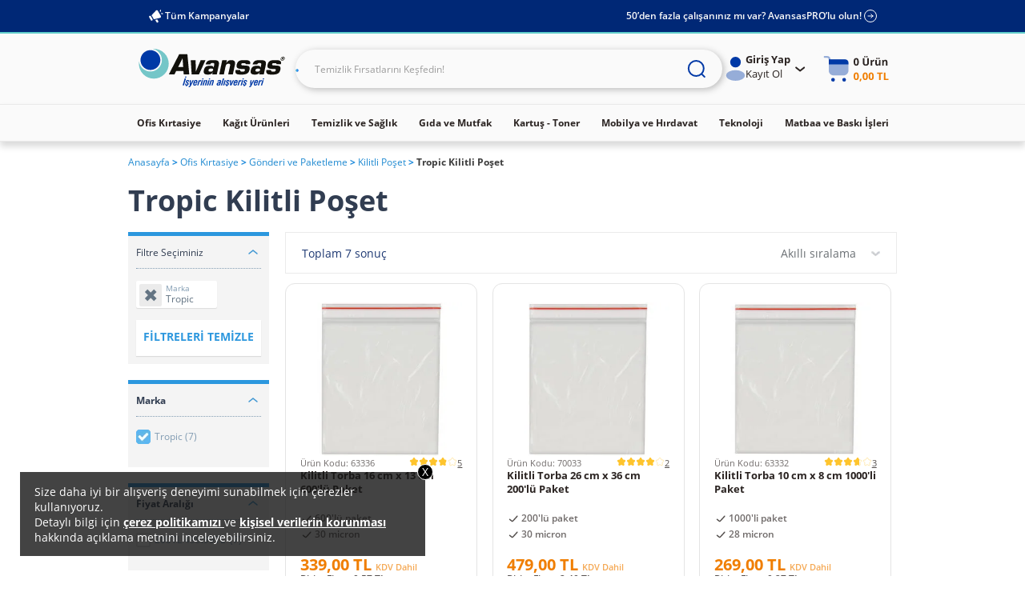

--- FILE ---
content_type: text/html;charset=UTF-8
request_url: https://www.avansas.com/tropic/kilitli-poset-c-5150
body_size: 50003
content:
<!DOCTYPE html>
<html lang="tr" ng-app="migration-app">
<head>
    <title>Tropic Kilitli Poşet |  Avansas</title>
    <link rel="shortcut icon" type="image/x-icon" media="all" href="https://cdnsta.avansas.com/icerik/images/logo/15-yil-favicon.ico"/>
<meta http-equiv="Content-Type" content="text/html; charset=utf-8"/>
<meta http-equiv="X-UA-Compatible" content="IE=edge">
<meta name="viewport" content="width=device-width, initial-scale=1, maximum-scale=1, user-scalable=no">
<meta name="description" content="Uygun fiyatl&#305; Tropic Kilitli Po&#351;et, &uuml;cretsiz kargo ve 1 i&#351; g&uuml;n&uuml;nde teslimat avantaj&#305;yla Avansas&rsquo;ta. T&#305;klay&#305;n ve diledi&#287;iniz &uuml;r&uuml;n&uuml; hemen sat&#305;n al&#305;n!">
<meta name="HandheldFriendly" content="True">
<meta name="MobileOptimized" content="970">
<meta name="viewport" content="width=970, target-densitydpi=160, maximum-scale=1.0">
<link rel="canonical" href="https://www.avansas.com/tropic/kilitli-poset-c-5150"/>
            <link rel="dns-prefetch" href="//d.8digits.com"/>
    <link rel="dns-prefetch" href="//sslwidget.criteo.com"/>
    <link rel="dns-prefetch" href="//static.userguiding.com"/>
    <link rel="dns-prefetch" href="//cdn.8digits.com"/>
    <link rel="dns-prefetch" href="//script.hotjar.com"/>
    <link rel="dns-prefetch" href="//ajax.googleapis.com"/>
    <link rel="dns-prefetch" href="//connect.facebook.net"/>
    <link rel="dns-prefetch" href="//cdn.segmentify.com"/>
    <style>
    [ng\:cloak],[ng-cloak],[data-ng-cloak],[x-ng-cloak],.ng-cloak,.x-ng-cloak,.ng-hide:not(.ng-hide-animate){display:none !important;}ng\:form{display:block;}.ng-animate-shim{visibility:hidden;}.ng-anchor{position:absolute;}
</style>
<style class="is-all-critical">
    .skeleton-wrapper {
        background-color: #f0f0f0;
        gap: 12px;
        display: flex;
        align-items: center;
        justify-content: center;
        width: 100%;
        height: 16px;
        padding: 12px;
    }

    .skeleton-box {
        display:block;
        width: 100%;
        height:16px;
    }

    .skeleton-area {
        display:block;
        width: 100%;
        height: 100%;
    }

    .skeleton-image-area {
        display:block;
        width: 100%;
        height: 100%;
        position: relative;
    }

    .skeleton-image {
        display: block;
    }

    .skeleton-image-area .skeleton-image {
        position: absolute;
        top: 50%;
        left: 50%;
        transform: translate(-50%, -50%);
    }

    .skeleton-image-list {
        width: 100%;
        height: 72px;
        display: flex;
        align-items: center;
        justify-content: center;
    }

    .skeleton-image-list .skeleton-image-area {
        width: 82.4px;
    }

    .pulsate{
        background: linear-gradient(-45deg, #DDDDDD, #F0F0F0, #DDDDDD, #F0F0F0);
        background-size: 400% 400%;
        -webkit-animation: Gradient 2.25s ease infinite;
        -moz-animation: Gradient 2.25s ease infinite;
        animation: Gradient 2.25s ease infinite;
    }

    .skeleton-grid {
        display: grid;
        grid-template-columns: 1fr 1fr;
        grid-template-rows: 1fr 1fr;
        gap: 12px;
        height: 100%;
    }

    .skeleton-grid-3-2 {
        grid-template-columns: 1fr 1fr 1fr;
    }

    .skeleton-grid-3-3 {
        grid-template-columns: 1fr 1fr 1fr;
        grid-template-rows: 1fr 1fr 1fr;
    }

    @-webkit-keyframes Gradient {
        0% {
            background-position: 0% 50%
        }
        50% {
            background-position: 100% 50%
        }
        100% {
            background-position: 0% 50%
        }
    }

    @-moz-keyframes Gradient {
        0% {
            background-position: 0% 50%
        }
        50% {
            background-position: 100% 50%
        }
        100% {
            background-position: 0% 50%
        }
    }

    @keyframes Gradient {
        0% {
            background-position: 0% 50%
        }
        50% {
            background-position: 100% 50%
        }
        100% {
            background-position: 0% 50%
        }
    }
</style><link rel="stylesheet" type="text/css" media="all" href="//cdnweb.avansas.com/_ui/desktop/common/dist/assets/css/monolit.bundle.css?v=202601051131">
    <link rel="stylesheet" type="text/css" media="all" href="https://cdnsta.avansas.com/icerik/hotfix/hotfix.css?v=202601051131">


<style type="text/css" media="print">
	@IMPORT url("//cdnweb.avansas.com/_ui/desktop/common/blueprint/print.css?v=202601051131");
</style>







<script>
    window.dataLayer = window.dataLayer || [];
</script>

    
        
        <script type="text/javascript" async>
            function injectGtm(){
                var dataLayer = dataLayer || [];
                (function (w, d, s, l, i) {
                    if (document.querySelector('script[src="' + 'https://www.googletagmanager.com/gtm.js?id=' + i + dl + '"]')) {
                        return false;
                    }
                    w[l] = w[l] || [];
                    w[l].push({
                        'gtm.start': new Date().getTime(), event: 'gtm.js'
                    });
                    var f = d.getElementsByTagName(s)[0],
                        j = d.createElement(s), dl = l != 'dataLayer' ? '&l=' + l : '';
                    j.async = true;
                    j.src = 'https://www.googletagmanager.com/gtm.js?id=' + i + dl;
                    f.parentNode.insertBefore(j, f);
                })(window, document, 'script', 'dataLayer', 'GTM-TQWKMXH');
            }

            setTimeout(function () {
                if (document.readyState == 'complete') {
                    injectGtm();
                } else {
                    window.addEventListener('load', function () {
                        injectGtm();
                    });
                }
            }, 0);
        </script>
    

    <script type="text/javascript">
        
        var dataLayer = dataLayer || [];
        
        dataLayer.push({"serverNo":"51.71"});
        
        dataLayer.push({"visitor":"new-visitor"});
        
        dataLayer.push({"insiderTestMode":false,"insiderActive":true,"insiderProdUrl":"https://cdnsta.avansas.com/icerik/third_party/insider.js?v=202601171210","event":"insiderInit"});
        
        
    </script>

    <script type="text/javascript">
        
    </script>










<script>
    setTimeout(function (){
        window.addEventListener('load', function () {
            var s = document.createElement('script');
            s.type = 'text/javascript';
            s.async = true;
            s.src = '//cdnweb.avansas.com/_ui/shared/js/analyticsmediator.js?v=202601051131';
            var f = document.getElementsByTagName('script')[0];
            f.parentNode.insertBefore(s, f);
        });
    },0);
</script>




    
<meta name="facebook-domain-verification" content="jnqf5jq5c6yw9q19babwbvh4gjorsp" />
    <script>
        function whenAllReady(mustHave, callBack){
            var hasRestriction = false;
            for (var i=0; i<mustHave.length; i++) {
                if (!window[mustHave[i]]) {
                    hasRestriction = true;
                }
            }

            if (hasRestriction) {
                setTimeout(function (){
                    whenAllReady(mustHave, callBack);
                },100)
            } else {
                callBack();
            }
        }
        function async(u, c) {
            var d = document, t = 'script',
                o = d.createElement(t),
                s = d.getElementsByTagName(t)[0];
            o.src =  u;
            o.async =  true;
            if (c) { o.addEventListener('load', function (e) { c(null, e); }, false); }
            s.parentNode.insertBefore(o, s);
        }

        window.avansasConfig = {
            CSRFToken: "a70daecf-9d7e-496f-877a-3bcac3462757",
            isB2C: true,
            cdnUrl: "//cdnweb.avansas.com",
            contextPath: "",
            tcVersion: "",
            rVersion: "",
            returnConditionVersion: "",
            cdnVersion: "v=202601051131"
        };
        window.userPrefersPricesWithTax = true;
        window.thirdParty = {
            wawlabs: {
                active: true,
            },
        };

    </script>
</head>
<body class="page-avsBrandPage pageType-CategoryPage template-pages-category-brandPage  language-tr container-xl autocomplete-off  {{getBodyStateClasses()}}">









<script>
    window.featureFlags = {};
    window.avansasConfig = {
        CSRFToken: "a70daecf-9d7e-496f-877a-3bcac3462757",
        isB2C: true,
        cdnUrl: "//cdnweb.avansas.com",
        contextPath: "",
        tcVersion: "",
        rVersion: "",
        returnConditionVersion: "",
        cdnVersion: "v=202601051131",
        priceTaxSuffix: "KDV Dahil"
    };
    window.capabilities = {
        asm: false,
        asmAgent: false,
        anonymous: true,
        isB2C: true,
        isB2B: false,
        reccomendations: true,
        canAddEditAddress: true
    };
    window.user = {
        fullName: 'Anonymous',
        userId: '',
        isIndividual: false,
        customerClass: 10,
        phoneNumber: ''
    };
    window.localization = {};
    window.setLocalization = function (obj) {
        obj = obj || {};
        window.localization = Object.assign({}, window.localization, obj);
    };
    window.featureFlags.isGeocoderActive = false;
    window.featureFlags.otpValidate = true;
</script>







<script>
    
        

        window.setLocalization({
        "text.otp.verify.error.reachDailyLimit": "Gün içerisinde 5 adet onay kodu talep etme hakkınız vardır. Lütfen 1 gün sonra tekrar deneyiniz."
        });
    
        

        window.setLocalization({
        "text.otp.verify.error.alreadyUsed": "Üzgünüz, bu cep telefonu numarası ile daha önce kampanyaya katılım sağlanmıştır. Her kullanıcı kampanyadan bir defa yararlanabilir."
        });
    
        

        window.setLocalization({
        "text.otp.verify.error.isBlacklist": "Girmiş olduğunuz cep telefonu kullanılamamaktadır."
        });
    
        

        window.setLocalization({
        "text.otp.verify.error.isValidPhoneNumber": "Lütfen geçerli bir numara giriniz."
        });
    
        

        window.setLocalization({
        "text.otp.verify.error.isDuplicateRequest": "Girmiş olduğunuz cep telefonu numarası başka bir hesap üzerinden doğrulanmıştır. İşleminize devam edebilmek için başka bir cep telefonu numarası girmeniz gerekmektedir."
        });
    
        

        window.setLocalization({
        "text.otp.verify.error.hasAuthenticationError": "Oturum süreniz dolmuştur. Kullanıcı Girişi sayfasına yönlendiriliyorsunuz."
        });
    
        

        window.setLocalization({
        "text.otp.verify.error.wrongCode": "Hatalı kod girişi yaptınız. Lütfen tekrar deneyin."
        });
    
        

        window.setLocalization({
        "text.otp.verify.error.timeUp": "Verilen süre içerisinde giriş yapmadınız."
        });
    
        

        window.setLocalization({
        "text.otp.phone.validation.message": "Cep telefonu numaranızı doğrulamanız gerekmektedir."
        });
    
        

        window.setLocalization({
        "text.otp.phone.entry": "Lütfen cep telefonu numaranızı giriniz;"
        });
    
        

        window.setLocalization({
        "text.otp.send.code": "Doğrulama Kodunu Gönder"
        });
    
        

        window.setLocalization({
        "text.otp.limit.message": "Gün içerisinde 5 adet onay kodu talep etme hakkınız vardır"
        });
    
        

        window.setLocalization({
        "text.otp.validation.message.receive": "Lütfen cep telefonunuza gelen doğrulama kodunu girin."
        });
    
        

        window.setLocalization({
        "text.otp.got.code": "Kod ulaşmadı mı?"
        });
    
        

        window.setLocalization({
        "text.otp.remaining.time": "Kalan Süre :"
        });
    
        

        window.setLocalization({
        "text.otp.resend.code": "Tekrar Gönder"
        });
    
        

        window.setLocalization({
        "text.otp.approve": "Onayla"
        });
    
        

        window.setLocalization({
        "text.error.fill.this.field": "Lütfen bu alanı doldurunuz"
        });
    
        

        window.setLocalization({
        "text.otp.approved.success": "Doğrulama Başarılı"
        });
    
        

        window.setLocalization({
        "otp.onetimeuse.info": "Cep telefon numaranız yalnızca tek bir hesap ile kullanılabilir."
        });
    
        

        window.setLocalization({
        "text.send.adress.to.sap": "Adresi SAP’ye gönder"
        });
    
</script>
<div ng-controller="otpValidationController">
    <div ng-if="otpPopup.visible">
        <otp-popup visible="otpPopup.visible" step="otpPopup.step" phone="otpPopup.userPhone" code="otpPopup.otpCode" counter="otpPopup.counter" captcha-active="otpPopup.captchaActive" error="otpPopup.error" error-message="otpPopup.errorMessage" can-continue="otpPopup.canContinue"></otp-popup>
    </div>
</div>







<script>
    
        

        window.setLocalization({
        "product.cart.add.to.cart": "Sepete Ekle"
        });
    
        

        window.setLocalization({
        "text.choose.declare.address.title": "Adresinizi Seçiniz"
        });
    
        

        window.setLocalization({
        "text.declare.address.alreadytried.invalid.title": "Seçili Adrese Bu Ürünün Teslimatı Yapılamamaktadır"
        });
    
        

        window.setLocalization({
        "text.declare.address.invalid.message": "Seçtiğiniz ürün, anlaşmalı kargo şirketleri tarafından teslim edilememektedir ve teslimat şekli bölgeye göre değişiklik gösterebilir. &lt;br&gt; Lütfen teslimatınızın gerçekleşmesini istediğiniz il, ilçe ve mahalleyi kontrol ediniz."
        });
    
        

        window.setLocalization({
        "text.declare.address.alreadytried.invalid.message": "İl ve ilçe bilgisini güncelleyerek teslimat durumunu kontrol edebilirsiniz."
        });
    
        

        window.setLocalization({
        "text.declare.available.address": "Teslimat gerçekleştirebildiğimiz bölgeler için"
        });
    
        

        window.setLocalization({
        "text.click.for.anchor": "tıklayınız."
        });
    
        

        window.setLocalization({
        "text.declare.unavailable.address": "Kargo koşullarından dolayı, seçtiğiniz bölgeye ürünün teslimatı gerçekleştirilememektedir."
        });
    
        

        window.setLocalization({
        "text.change.declare.address": "Teslimat bölgenizi değiştirerek ürünü sepetinize ekleyebilirsiniz."
        });
    
        

        window.setLocalization({
        "text.keep.continue.shopping": "Alışverişe Devam Et"
        });
    
        

        window.setLocalization({
        "text.declare.address.valid.message": "Seçtiğiniz bölgeye bu ürünün teslimatını gerçekleştirebiliyoruz."
        });
    
        

        window.setLocalization({
        "text.add.address.form.state": "İl"
        });
    
        

        window.setLocalization({
        "text.add.address.form.district": "İlçe"
        });
    
        

        window.setLocalization({
        "text.add.address.form.neighborhood": "Mahalle"
        });
    
        

        window.setLocalization({
        "text.choose": "Seçiniz"
        });
    
</script>
<div ng-controller="declareAddressPopupManagerController">
    <div ng-if="declareAddressPopup.visible">
        <declare-address-popup item="declareAddressPopup.item" quantity="declareAddressPopup.quantity" visible="declareAddressPopup.visible" type="declareAddressPopup.requiredShipmentType" form="declareAddressPopup.formElement" custom-options="declareAddressPopup.customOptions"></declare-address-popup>
    </div>
</div>







<script>
    
        

        window.setLocalization({
        "text.modification.product.removed.new.recommend.text": "Bu ürün tükendiği için sepetinizden silinmiştir. Dilerseniz sepetinizi aşağıdaki benzer ürünlerle tamamlayabilirsiniz."
        });
    
        

        window.setLocalization({
        "text.modification.product.removed": "Ürün Sepetinizden Çıkarıldı"
        });
    
        

        window.setLocalization({
        "text.modification.alternative.product": "Alternatif Ürünler"
        });
    
        

        window.setLocalization({
        "cart.remove.Approvement.remove": "Onay mekanizması tanımlı olmadığı için bu anlaşmasız ürün sepetinizden silinmiştir."
        });
    
        

        window.setLocalization({
        "cart.remove.permittion.remove": "Yetkiniz olmadığı için bu ürün sepetinizden silinmiştir."
        });
    
        

        window.setLocalization({
        "cart.product.partly.maxOrderTotalQuantityExceeded": "Bu üründen tüm siparişlerinizde en fazla &lt;span&gt;{0}&lt;/span&gt; adet satın alabilirsiniz. Aşağıdaki ürünlerden alışveriş sepetinizi tamamlayabilirsiniz."
        });
    
        

        window.setLocalization({
        "cart.product.removed": "Bu ürün tükendiği için sepetinizden silinmiştir. Aşağıdaki benzer ürünlerden sepetinizi tamamlayabilirsiniz."
        });
    
        

        window.setLocalization({
        "basket.popup.lowStock.title": "Stoklarımızda bu üründen sadece &lt;span&gt;{0}&lt;/span&gt; adet bulunmaktadır."
        });
    
        

        window.setLocalization({
        "text.modification.product.add.failed": "Ürün Sepetinize Eklenemedi"
        });
    
        

        window.setLocalization({
        "basket.only.first.order.anonymous.user": "Bu ürünü sepetinize eklemek istiyorsanız giriş yapmalısınız."
        });
    
        

        window.setLocalization({
        "basket.only.first.order": "Üzgünüz, bu ürün sadece belirli müşterilerimiz için sunulmaktadır. Dilerseniz Size Özel bölümünden size uygun ürünleri inceleyebilirsiniz."
        });
    
        

        window.setLocalization({
        "basket.only.first.order.limit": "Sepetinize yalnızca {0} adet &#034;hoşgeldin fiyatlı ürün&#034; ekleyebilirsiniz. Dilerseniz hoş geldin fiyatlı ürünlerin dışında, başka kategorilerden ürünler ekleyerek, alışverişinize devam edebilirsiniz."
        });
    
        

        window.setLocalization({
        "product.cart.price.with.tax": "KDV Dahil"
        });
    
        

        window.setLocalization({
        "cart.product.partly.short.maxOrderQuantityExceeded": "Bu üründen her sipariş için en fazla &lt;span&gt;{0}&lt;/span&gt; adet satın alabilirsiniz."
        });
    
        

        window.setLocalization({
        "cart.product.partly.short.maxOrderTotalQuantityExceeded": "Bu üründen tüm siparişlerinizde en fazla &lt;span&gt;{0}&lt;/span&gt; adet satın alabilirsiniz."
        });
    
        

        window.setLocalization({
        "text.cart.excel.productCode": "Ürün Kodu:"
        });
    
</script>
<div ng-controller="modificationPopupController">
    <div ng-if="modificationPopup.visible">
        <modification-popup visible="modificationPopup.visible" data="modificationPopup.data"></modification-popup>
    </div>
</div>







<script>
    
        

        window.setLocalization({
        "text.product.request.form": "Ürün Talep Formu"
        });
    
        

        window.setLocalization({
        "text.explain.why.request": "ürünün neden talep ettiğinizi açıklayabilirsiniz."
        });
    
        

        window.setLocalization({
        "text.write.explanation": "Açıklamanızı buraya yazın..."
        });
    
        

        window.setLocalization({
        "text.product.request.popup.remaining.character": "Karakter yazabilirsiniz."
        });
    
        

        window.setLocalization({
        "text.product.request.popup.product.added": "Ürün Sepetinize Eklenmiştir"
        });
    
</script>

<div ng-controller="productRequestPopupController">
    <div ng-if="productRequestPopup.visible && productRequestPopup.data">
        <product-request-popup visible="productRequestPopup.visible" product-code="{{productRequestPopup.data.productCode}}" product-name="{{productRequestPopup.data.productName}}"></product-request-popup>
    </div>
</div>







<script>
    
        

        window.setLocalization({
        "text.how.to.communicate.with.you": "Ürün Stoğa Geldiğinde Size Nasıl Ulaşalım?"
        });
    
        

        window.setLocalization({
        "text.stock.remind.popup.email": "E-Posta"
        });
    
        

        window.setLocalization({
        "text.stock.remind.popup.sms": "SMS"
        });
    
        

        window.setLocalization({
        "text.stock.remind.popup.please.write.email": "Lütfen e-posta adresinizi girin."
        });
    
        

        window.setLocalization({
        "text.stock.remind.popup.success.message": "Ürün Stoğa Geldiğinde Size Haber Vereceğiz"
        });
    
        

        window.setLocalization({
        "text.stock.remind.popup.button": "Ürün Stoğa Gelince Haber Ver"
        });
    
</script>
<div ng-controller="stockReminderPopupController">
    <div ng-if="stockReminderPopUp.visible">
        <stock-remind-popup visible="stockReminderPopUp.visible" phone="stockReminderPopUp.userPhone" email="stockReminderPopUp.userEmail" product-code="stockReminderPopUp.productCode"></stock-remind-popup>
    </div>
</div>







<script>
    
        

        window.setLocalization({
        "text.product.detail.lowest.price.last.30.days": "Son 30 Günün En Düşük Fiyatı"
        });
    
        

        window.setLocalization({
        "text.product.see.similar.products": "Benzer Ürünleri Gör"
        });
    
        

        window.setLocalization({
        "text.product.notify.when.in.stock": "Stoğa Gelince Haber Ver"
        });
    
        

        window.setLocalization({
        "text.product.detail.stock-out-badge": "Stokta Yok"
        });
    
        

        window.setLocalization({
        "text.product.min.purchase.limit": "Minimum alım limiti : {0} Adet"
        });
    
        

        window.setLocalization({
        "text.product.unit.price": "Birim Fiyat :"
        });
    
</script>







<script>
    
        

        window.setLocalization({
        "text.how.to.communicate.with.you": "Ürün Stoğa Geldiğinde Size Nasıl Ulaşalım?"
        });
    
        

        window.setLocalization({
        "text.stock.remind.popup.email": "E-Posta"
        });
    
        

        window.setLocalization({
        "text.stock.remind.popup.sms": "SMS"
        });
    
        

        window.setLocalization({
        "text.stock.remind.popup.please.write.email": "Lütfen e-posta adresinizi girin."
        });
    
        

        window.setLocalization({
        "text.stock.remind.popup.success.message": "Ürün Stoğa Geldiğinde Size Haber Vereceğiz"
        });
    
        

        window.setLocalization({
        "text.stock.remind.popup.button": "Ürün Stoğa Gelince Haber Ver"
        });
    
</script>
<input type="hidden" name="CSRFTokenGlobal" value="a70daecf-9d7e-496f-877a-3bcac3462757">
<div class="menu-background"></div>
        <div class="wrapper overflow-hidden">
			<header id="avansas-header" ng-controller="headerController">
    





<script>
    
        

        window.setLocalization({
        "top.header.uk.modal.other.countries.title": "We are currently not serving in your country. Please select the country website you want to continue."
        });
    
        

        window.setLocalization({
        "top.header.uk.modal.other.countries.select": "Select Country"
        });
    
        

        window.setLocalization({
        "top.header.uk.modal.other.countries.select.tr": "Turkey"
        });
    
        

        window.setLocalization({
        "top.header.uk.modal.other.countries.select.uk": "United Kingdom"
        });
    
        

        window.setLocalization({
        "top.header.uk.modal.other.countries.button.text": "Continue"
        });
    
        

        window.setLocalization({
        "top.header.uk.modal.small.title": "Visit our local UK website to see content specific to United Kingdom and shop online"
        });
    
        

        window.setLocalization({
        "top.header.uk.modal.small.button.text": "Shop on local Avansas UK"
        });
    
        

        window.setLocalization({
        "top.header.uk.modal.small.subtext": "Extremely quality products | Local customer support | Free next business day delivery on orders over £30 | Free and easy returns"
        });
    
        

        window.setLocalization({
        "top.header.uk.modal.big.title": "Visit our local UK website to see content specific to United Kingdom and shop online"
        });
    
        

        window.setLocalization({
        "top.header.uk.modal.big.button.text": "Shop on local Avansas UK"
        });
    
        

        window.setLocalization({
        "top.header.uk.modal.big.subtext": "We offer highly competitive prices in the UK with:"
        });
    
        

        window.setLocalization({
        "top.header.uk.modal.ul.list1": "Extremely quality products"
        });
    
        

        window.setLocalization({
        "top.header.uk.modal.ul.list2": "Local customer support"
        });
    
        

        window.setLocalization({
        "top.header.uk.modal.ul.list3": "Free next business day delivery on orders over £30"
        });
    
        

        window.setLocalization({
        "top.header.uk.modal.ul.list4": "Free and easy returns"
        });
    
</script><cross-country-bar other-countries="true"></cross-country-bar>
    







<div class="header-top">
    <div class="project-size top-bar">
        <div class="top-bar-left">
            <a href="/kampanyalar" class="top-bar-link">
                <img class="left-icon" src="//cdnweb.avansas.com/_ui/desktop/avansas-app/assets/icons/all-campaigns-announcement-icon.svg" alt="Tüm Kampanyalar">
                Tüm Kampanyalar
            </a>
            
        </div>
        <div class="top-bar-right">
            
                
                    <a href="https://www.avansaspro.com/welcome?popup=register&utm_source=avansas.com&utm_medium=referral&utm_campaign=header_prolu_olun" target="_blank" class="top-bar-link">
                        50’den fazla çalışanınız mı var? AvansasPRO’lu olun!
                        <img class="right-icon" src="//cdnweb.avansas.com/_ui/desktop/avansas-app/assets/icons/topbar-member-of-pro-icon.svg" alt="50’den fazla çalışanınız mı var? AvansasPRO’lu olun!">
                    </a>
                
                
            
        </div>
    </div>
</div>


















<div class="header-sticky-area">
    <div class="project-size main-header-area">
        




    
        
        
            <div class="logo">
                <a href="/" target="_self" title="Avansas">
                    <img src="//cdnweb.avansas.com/_ui/desktop/avansas-app/assets/images/avansas-logo.svg" alt="Avansas">
                </a>
            </div>
        
    

        
            
                <div class="yCmsContentSlot header-search">

                    <!--  C : SearchBox --><form name="headerSearchForm" id="headerSearchForm" ng-class="{'search-autocomplete-visible': searchBoxAutoComplete.visible}" ng-submit="onSearch(headerSearchForm.$valid)" novalidate>
            <div class="search-auto-complete-wrapper" ng-class="{'project-size': searchBoxAutoComplete.visible}">
                <div class="auto-complete-inputs">
                    <a href="/">
                        <img class="show-on-autocomplete" ng-src="https://cdnsta.avansas.com/icerik/images/logo/Avansas_Logo.svg" ng-if="capabilities.isB2C" alt="avansas-logo">
                        <img class="show-on-autocomplete b2b-autocomplete-logo" ng-src="https://cdnsta.avansas.com/icerik/images/logo/AvansasPRO_Logo.svg" ng-if="capabilities.isB2B" alt="avansas-logo">
                    </a>
                    <input type="search" name="headerSearchTypeSuggestion" ng-model="searchForm.suggestionText" autocomplete="off" spellcheck="false" tabindex="-1" dir="ltr" readonly>
                    <input type="search" class="real-input" name="headerSearchKeyword" ng-model="searchForm.keyword" ng-change="searchTextChanged()" ng-keydown="onSearchKeyDown($event)" ng-focus="showSearchBoxAutoComplete()" autocomplete="off" dir="ltr" placeholder='İşyeriniz için aradığınızı her şey burada...'>
                    





<script>
    
        

        window.setLocalization({
        "text.search.box.auto.complete.matched.products": "Aramanıza Uygun Ürünler"
        });
    
        

        window.setLocalization({
        "text.search.box.auto.complete.related.results": "İlgili Sonuçlar"
        });
    
        

        window.setLocalization({
        "text.search.box.auto.complete.popular.searches": "Popüler Aramalar"
        });
    
        

        window.setLocalization({
        "text.search.box.auto.complete.choosen.for.you": "Senin İçin Seçtiklerimiz"
        });
    
        

        window.setLocalization({
        "text.search.box.auto.complete.clear.history": "Temizle"
        });
    
        

        window.setLocalization({
        "text.search.box.auto.complete.search.history": "Geçmiş Aramaların"
        });
    
        

        window.setLocalization({
        "productCodeWithColon": "Ürün Kodu:"
        });
    
</script><button class="show-on-autocomplete">
                        <img ng-src="https://cdnsta.avansas.com/icerik/new_main_page/header-search-icon.svg" alt="İşyeriniz için aradığınızı her şey burada...">
                    </button>
                    <img class="show-on-autocomplete close-icon" ng-click="hideSearchBoxAutoComplete()" ng-src="https://cdnsta.avansas.com/icerik/images/icons/header-close-icon.svg" alt="close-icon">
                </div>
                <button class="hide-on-autocomplete">
                    <img src="https://cdnsta.avansas.com/icerik/new_main_page/new-search-icon.svg" alt="İşyeriniz için aradığınızı her şey burada...">
                </button>
                <div class="search-box-autocomplete-wrapper" ng-class="{'active': searchBoxAutoComplete.visible}">
                    <search-box-auto-complete value="searchForm.keyword" ng-if="searchBoxAutoComplete.visible"></search-box-auto-complete>
                </div>
            </div>
        </form>
        <div class="search-auto-complete-overlay ng-cloak" ng-if="searchBoxAutoComplete.visible" ng-click="hideSearchBoxAutoComplete()"></div>
    
                </div>
            
        
        <div class="user-selectables ">
            
            
                
                    <div class="user-not-authenticated">
             <div class="header-login header-dropdown-menu">
                 <a href="/login" class="login">
                     <svg xmlns="http://www.w3.org/2000/svg" width="25" height="30" viewBox="0 0 25 30" fill="none">
                         <ellipse cx="12.4868" cy="6.66649" rx="6.66652" ry="6.66649" fill="#0039A6"/>
                         <ellipse opacity="0.4" cx="12.4896" cy="23.3335" rx="11.6664" ry="6.66649" fill="#0039A6"/>
                     </svg>

                     <div>
                         <span>Giriş Yap</span>
                         <span>Kayıt Ol</span>
                     </div>
                     <svg class="header-menu-arrow-icon" xmlns="http://www.w3.org/2000/svg" width="25" height="25" viewBox="0 0 25 25" fill="none">
                         <path d="m7.157 10.5 5 4 5-4" stroke="#2B2422" stroke-width="2" stroke-linecap="round" stroke-linejoin="round"/>
                     </svg>
                 </a>
                 <nav class="login-dropdown-menu header-dropdown-detail">
                     <a class="login-btn" href="/login">Giriş Yap</a>
                     <span>Hesabınız yok mu?</span>
                     <span>Avansas ile tasarrufa başlayın!</span>
                     <a class="register-btn" href="/registerb2c">Hemen Üye Olun</a>
                 </nav>
             </div>
             <div class="page-overlay" aria-hidden="true"></div>
         </div>
                
                
            
            
                <!--  C : MiniCart -->





<script>
    
        

        window.setLocalization({
        "text.cart.minicart.productCount": "{0} Ürün"
        });
    
        

        window.setLocalization({
        "header.link.mini.empty.basket": "Sepetinizde Ürün Bulunmamaktadır"
        });
    
        

        window.setLocalization({
        "text.product.detail.lowest.price.last.30.days": "Son 30 Günün En Düşük Fiyatı"
        });
    
        

        window.setLocalization({
        "cart.avansas.gift": "Avansas Hediyesidir"
        });
    
        

        window.setLocalization({
        "header.link.mini.total.basket.value": "Toplam Ürün Tutarı :"
        });
    
        

        window.setLocalization({
        "header.link.mini.go.to.cart": "Sepetime Git"
        });
    
        

        window.setLocalization({
        "header.link.mini.product.code": "Ürün Kodu :"
        });
    
        

        window.setLocalization({
        "header.link.mini.product.at.cart": "Sepetinizdeki Ürünler"
        });
    
        

        window.setLocalization({
        "header.link.mini.product.piece.price": "Adet Fiyatı :"
        });
    
        

        window.setLocalization({
        "header.link.mini.user.login": "Kullanıcı Girişi"
        });
    
        

        window.setLocalization({
        "header.link.mini.user.register": "Üye Ol"
        });
    
        

        window.setLocalization({
        "header.link.mini.user.re.order": "Sipariş Tekrar"
        });
    
        

        window.setLocalization({
        "header.link.mini.user.my.orders": "Daha Önce Aldığım Ürünler"
        });
    
        

        window.setLocalization({
        "header.link.mini.user.lists": "Listelerim"
        });
    
        

        window.setLocalization({
        "header.link.mini.user.favorites": "Favorilerim"
        });
    
        

        window.setLocalization({
        "header.link.mini.user.coupons": "Kuponlarım"
        });
    
</script><style>
    .mini-cart-wrapper {
        display: flex;
        align-items: center;
        justify-content: center;
    }
</style>

<div class="mini-cart-wrapper">
    <img src="//cdnweb.avansas.com/_ui/desktop/avansas-app/assets/icons/mini-cart-empty.svg" alt="" ng-show="miniCartInitialLoading">
    <mini-cart ng-show="!miniCartInitialLoading" details-loading="miniCartDetailsLoading" loading="miniCartPreviewLoading" update-loading="miniCartPreviewUpdateLoading"></mini-cart>
</div>
            
        </div>
    </div>
</div><div class="fake-sticky-header"></div>
    <div class="primary-navigation" id="primaryNavigation" ng-controller="primaryNavigationController" ng-mouseleave="hidePrimaryNavigation()">
		<nav class="project-size">
			<ul>
						<li ng-mouseenter="showSecondaryNavigation('Ofis Kırtasiye', '[com.avansas.facades.data.CampaignItemData@1eeec5dc, com.avansas.facades.data.CampaignItemData@52511e7a, com.avansas.facades.data.CampaignItemData@152e75c2, com.avansas.facades.data.CampaignItemData@208c3a5f, com.avansas.facades.data.CampaignItemData@48a4cbb7, com.avansas.facades.data.CampaignItemData@125cae17, com.avansas.facades.data.CampaignItemData@743a49fb, com.avansas.facades.data.CampaignItemData@35a5cbe1, com.avansas.facades.data.CampaignItemData@5b324791, com.avansas.facades.data.CampaignItemData@2ce976f6]' ? 'categoryHighlights' : 'Kalemler')" ng-class="{'active': activeSecondaryNavigation == 'Ofis Kırtasiye' && primaryNavigationActive}">
        <a href="/ofis-kirtasiye-c-2" title="Ofis Kırtasiye" icon="https://cdnsta.avansas.com/icerik/images/icons/ofis-kirtasiye.svg">
            <img src="https://cdnsta.avansas.com/icerik/images/icons/ofis-kirtasiye.svg" alt="Ofis Kırtasiye">
            Ofis Kırtasiye</a>

        <div class="sub-navigation project-size">
            <div class="navigation-second-category-menu" ng-class="{'cartridge-second-category': 162 == '2' && primaryNavigationActive}">
                <ul class="navbar-category-highlights">
                    <li ng-mouseenter="showThirdNavigation('categoryHighlights')" ng-class="{'active': activeSecondaryNavigation == 'Ofis Kırtasiye' && activeThirdNavigation == 'categoryHighlights' && hoveredNavItem == null}">
                            <div>
                                <svg xmlns="http://www.w3.org/2000/svg" width="18" height="19" viewBox="0 0 18 19" fill="none">
                                    <path d="M4.5 6.5H3A1.5 1.5 0 0 0 1.5 8v6.75a1.5 1.5 0 0 0 1.5 1.5h1.5a1.5 1.5 0 0 0 1.5-1.5V8a1.5 1.5 0 0 0-1.5-1.5zM11.908 16.25h-2.75a3 3 0 0 1-1.664-.504l-1.16-.773A.75.75 0 0 1 6 14.349v-6.15a.75.75 0 0 1 .099-.372L9 2.75h.997c1.497 0 2.39 1.669 1.56 2.915L10.5 7.25h4.079a1.5 1.5 0 0 1 1.455 1.864l-1.216 4.864a3 3 0 0 1-2.91 2.272z" stroke="#2B2422" stroke-width="1.5" stroke-linecap="round" stroke-linejoin="round"/>
                                </svg>
                                <span>Öne Çıkanlar</span>
                            </div>
                            <i class="arrow-icon"></i>
                        </li>
                    </ul>
                <span class="navbar-horizantal-line"></span>
                <ul>
                    <li ng-mouseenter="showThirdNavigation('Kalemler')" ng-class="{'active': activeSecondaryNavigation == 'Ofis Kırtasiye' && activeThirdNavigation == 'Kalemler' && hoveredNavItem == null}">
                            <a href="/kalemler-c-3" title="Kalemler">Kalemler<i class="arrow-icon"></i></a>
                        </li>
                    <li ng-mouseenter="showThirdNavigation('Defterler')" ng-class="{'active': activeSecondaryNavigation == 'Ofis Kırtasiye' && activeThirdNavigation == 'Defterler' && hoveredNavItem == null}">
                            <a href="/defterler-c-54849" title="Defterler">Defterler<i class="arrow-icon"></i></a>
                        </li>
                    <li ng-mouseenter="showThirdNavigation('Ajanda ve Takvimler')" ng-class="{'active': activeSecondaryNavigation == 'Ofis Kırtasiye' && activeThirdNavigation == 'Ajanda ve Takvimler' && hoveredNavItem == null}">
                            <a href="/ajanda-ve-takvimler-c-6068" title="Ajanda ve Takvimler">Ajanda ve Takvimler<i class="arrow-icon"></i></a>
                        </li>
                    <li ng-mouseenter="showThirdNavigation('Masaüstü Gereçleri')" ng-class="{'active': activeSecondaryNavigation == 'Ofis Kırtasiye' && activeThirdNavigation == 'Masaüstü Gereçleri' && hoveredNavItem == null}">
                            <a href="/masaustu-gerecleri-c-22" title="Masaüstü Gereçleri">Masaüstü Gereçleri<i class="arrow-icon"></i></a>
                        </li>
                    <li ng-mouseenter="showThirdNavigation('Pano ve Not Kağıdı')" ng-class="{'active': activeSecondaryNavigation == 'Ofis Kırtasiye' && activeThirdNavigation == 'Pano ve Not Kağıdı' && hoveredNavItem == null}">
                            <a href="/pano-ve-not-kagidi-c-61" title="Pano ve Not Kağıdı">Pano ve Not Kağıdı<i class="arrow-icon"></i></a>
                        </li>
                    <li ng-mouseenter="showThirdNavigation('Okul Ürünleri')" ng-class="{'active': activeSecondaryNavigation == 'Ofis Kırtasiye' && activeThirdNavigation == 'Okul Ürünleri' && hoveredNavItem == null}">
                            <a href="/okul-urunleri-c-500135" title="Okul Ürünleri">Okul Ürünleri<i class="arrow-icon"></i></a>
                        </li>
                    <li ng-mouseenter="showThirdNavigation('Sunum ve Planlama')" ng-class="{'active': activeSecondaryNavigation == 'Ofis Kırtasiye' && activeThirdNavigation == 'Sunum ve Planlama' && hoveredNavItem == null}">
                            <a href="/sunum-ve-planlama-c-9" title="Sunum ve Planlama">Sunum ve Planlama<i class="arrow-icon"></i></a>
                        </li>
                    <li ng-mouseenter="showThirdNavigation('Dosyalama ve Arşivleme')" ng-class="{'active': activeSecondaryNavigation == 'Ofis Kırtasiye' && activeThirdNavigation == 'Dosyalama ve Arşivleme' && hoveredNavItem == null}">
                            <a href="/dosyalama-ve-arsivleme-c-24" title="Dosyalama ve Arşivleme">Dosyalama ve Arşivleme<i class="arrow-icon"></i></a>
                        </li>
                    <li ng-mouseenter="showThirdNavigation('Gönderi ve Paketleme')" ng-class="{'active': activeSecondaryNavigation == 'Ofis Kırtasiye' && activeThirdNavigation == 'Gönderi ve Paketleme' && hoveredNavItem == null}">
                            <a href="/gonderi-ve-paketleme-c-47" title="Gönderi ve Paketleme">Gönderi ve Paketleme<i class="arrow-icon"></i></a>
                        </li>
                    </ul>
            </div>
            <div class="navigation-third-category-menu" ng-class="{'cartridge-category': 162 == '2' && primaryNavigationActive}">
                <div class="navigation-third-category-highlights" ng-class="{'navbar-dual-category-banner': '', 'navbar-main-category-banner': ''}" ng-if="activeSecondaryNavigation == 'Ofis Kırtasiye' && activeThirdNavigation == 'categoryHighlights'">
                    <div class="navigation-third-category-highlighted-categories">
                            <h3>Öne Çıkan Kategoriler</h3>
                            <a href="/plastik-klasorler-c-25" title="Plastik Klasörler">
                                    Plastik Klasörler</a>
                            <a href="/tukenmez-kalemler-c-4" title="Tükenmez Kalemler">
                                    Tükenmez Kalemler</a>
                            <a href="/poset-dosyalar-c-73" title="Poşet Dosyalar">
                                    Poşet Dosyalar</a>
                            <a href="/zimba-teli--zimba-sokucu-c-103610" title="Zımba Teli / Zımba Sökücü">
                                    Zımba Teli / Zımba Sökücü</a>
                            <a href="/versatil-uclu-kalemler-c-45359" title="Versatil Uçlu Kalemler">
                                    Versatil Uçlu Kalemler</a>
                            <a href="/telli-dosyalar-c-58091" title="Telli Dosyalar">
                                    Telli Dosyalar</a>
                            <a href="/fosforlu-kalemler-c-7" title="Fosforlu Kalemler">
                                    Fosforlu Kalemler</a>
                            <a href="/marker-kalem-c-55" title="Marker Kalem">
                                    Marker Kalem</a>
                            <a href="/tahta-kalemi-c-8" title="Tahta Kalemi">
                                    Tahta Kalemi</a>
                            <a href="/bant-c-103605" title="Bant">
                                    Bant</a>
                            </div>
                    <div class="navigation-third-category-most-sold-brands">
                            <h3>Çok Satan Markalar</h3>
                            <a href="/avansas-b" title="Avansas">
                                    Avansas</a>
                            <a href="/edding-b" title="Edding">
                                    Edding</a>
                            <a href="/leitz-b" title="Leitz">
                                    Leitz</a>
                            <a href="/fabercastell-b" title="Faber-Castell">
                                    Faber-Castell</a>
                            <a href="/bic-b" title="Bic">
                                    Bic</a>
                            <a href="/uniball-b" title="Uni-Ball">
                                    Uni-Ball</a>
                            <a href="/mas-b" title="Mas">
                                    Mas</a>
                            <a href="/rotring-b" title="Rotring">
                                    Rotring</a>
                            <a href="/sarff-b" title="Sarff">
                                    Sarff</a>
                            <a href="/noki-b" title="Noki">
                                    Noki</a>
                            </div>
                    <div class="navbar-third-category-banner-list" >
                        </div>
                </div>
                <div class="navigation-third-category-all-brands" ng-if="activeSecondaryNavigation == 'Ofis Kırtasiye' && activeThirdNavigation == 'allBrands'">
                    </div>
                <div class="navigation-third-category-item " ng-class="{'active': activeSecondaryNavigation == 'Ofis Kırtasiye' && activeThirdNavigation == 'Kalemler', 'navbar-dual-category-banner': '', 'navbar-main-category-banner': ''}">
                            <div class="navigation-third-category-link-list" >
                                <a href="/asetat-kalemleri-c-103600" title="Asetat Kalemleri">
                                            Asetat Kalemleri</a>
                                <a href="/cam-ve-boya-marker-kalem-c-103599" title="Cam ve Boya Marker Kalem">
                                            Cam ve Boya Marker Kalem</a>
                                <a href="/dolma-kalemler-c-58080" title="Dolma Kalemler">
                                            Dolma Kalemler</a>
                                <a href="/fineliner-kalem-c-581801" title="Fineliner Kalem">
                                            Fineliner Kalem</a>
                                <a href="/fosforlu-kalemler-c-7" title="Fosforlu Kalemler">
                                            Fosforlu Kalemler</a>
                                <a href="/igne-uc-kalemler-c-58082" title="İğne Uç Kalemler">
                                            İğne Uç Kalemler</a>
                                <a href="/jel-kalem-c-530746" title="Jel Kalem">
                                            Jel Kalem</a>
                                <a href="/imza-kalemleri-c-58083" title="İmza Kalemleri">
                                            İmza Kalemleri</a>
                                <a href="/kalem-uclari-c-520405" title="Kalem Uçları">
                                            Kalem Uçları</a>
                                <a href="/keceli-kalemler-c-161" title="Keçeli Kalemler">
                                            Keçeli Kalemler</a>
                                <a href="/kursun-kalemler-c-5" title="Kurşun Kalemler">
                                            Kurşun Kalemler</a>
                                <a href="/kalem-murekkebi-c-581800" title="Kalem Mürekkebi">
                                            Kalem Mürekkebi</a>
                                <a href="/kaligrafi-kalemleri-c-580822" title="Kaligrafi Kalemleri">
                                            Kaligrafi Kalemleri</a>
                                <a href="/marker-kalem-c-55" title="Marker Kalem">
                                            Marker Kalem</a>
                                <a href="/prestij-kalemler-c-58088" title="Prestij Kalemler">
                                            Prestij Kalemler</a>
                                <a href="/roller-kalemler-c-58081" title="Roller Kalemler">
                                            Roller Kalemler</a>
                                <a href="/tukenmez-kalemler-c-4" title="Tükenmez Kalemler">
                                            Tükenmez Kalemler</a>
                                <a href="/tahta-kalemi-c-8" title="Tahta Kalemi">
                                            Tahta Kalemi</a>
                                <a href="/teknik-cizim-kalemleri-c-580821" title="Teknik Çizim Kalemleri">
                                            Teknik Çizim Kalemleri</a>
                                <a href="/versatil-uclu-kalemler-c-45359" title="Versatil Uçlu Kalemler">
                                            Versatil Uçlu Kalemler</a>
                                </div>
                            <div class="navbar-third-category-banner-list" >
                                </div>
                        </div>
                    <div class="navigation-third-category-item " ng-class="{'active': activeSecondaryNavigation == 'Ofis Kırtasiye' && activeThirdNavigation == 'Defterler', 'navbar-dual-category-banner': '', 'navbar-main-category-banner': ''}">
                            <div class="navigation-third-category-link-list" >
                                <a href="/ofis-defterleri-c-58962" title="Ofis Defterleri">
                                            Ofis Defterleri</a>
                                <a href="/okul-defterleri-c-500144" title="Okul Defterleri">
                                            Okul Defterleri</a>
                                <a href="/bloknotlar-c-41" title="Bloknotlar">
                                            Bloknotlar</a>
                                <a href="/ticari-defter-ve-evraklar-c-38" title="Ticari Defter ve Evraklar">
                                            Ticari Defter ve Evraklar</a>
                                <a href="/imza-defteri-c-5000193" title="İmza Defteri">
                                            İmza Defteri</a>
                                <a href="/fihristler-c-58095" title="Fihristler">
                                            Fihristler</a>
                                </div>
                            <div class="navbar-third-category-banner-list" >
                                </div>
                        </div>
                    <div class="navigation-third-category-item " ng-class="{'active': activeSecondaryNavigation == 'Ofis Kırtasiye' && activeThirdNavigation == 'Ajanda ve Takvimler', 'navbar-dual-category-banner': '', 'navbar-main-category-banner': ''}">
                            <div class="navigation-third-category-link-list" >
                                <a href="/2026-ajandalar-c-582229" title="2026 Ajandalar">
                                            2026 Ajandalar</a>
                                <a href="/2026-takvimler-c-50002023" title="2026 Takvimler">
                                            2026 Takvimler</a>
                                </div>
                            <div class="navbar-third-category-banner-list" >
                                </div>
                        </div>
                    <div class="navigation-third-category-item " ng-class="{'active': activeSecondaryNavigation == 'Ofis Kırtasiye' && activeThirdNavigation == 'Masaüstü Gereçleri', 'navbar-dual-category-banner': '', 'navbar-main-category-banner': ''}">
                            <div class="navigation-third-category-link-list" >
                                <a href="/ataslar-c-103612" title="Ataşlar">
                                            Ataşlar</a>
                                <a href="/bant-c-103605" title="Bant">
                                            Bant</a>
                                <a href="/bant-kesici-c-103505" title="Bant Kesici">
                                            Bant Kesici</a>
                                <a href="/dekoratif-masaustu-urunler-c-540390" title="Dekoratif Masaüstü Ürünler">
                                            Dekoratif Masaüstü Ürünler</a>
                                <a href="/daksil-c-143" title="Daksil">
                                            Daksil</a>
                                <a href="/delgecler-c-103608" title="Delgeçler">
                                            Delgeçler</a>
                                <a href="/evrak-mandallari-c-103613" title="Evrak Mandalları">
                                            Evrak Mandalları</a>
                                <a href="/evrak-raflari-c-141" title="Evrak Rafları">
                                            Evrak Rafları</a>
                                <a href="/harita-civisi-c-103614" title="Harita Çivisi">
                                            Harita Çivisi</a>
                                <a href="/raptiye-c-103615" title="Raptiye">
                                            Raptiye</a>
                                <a href="/igneler-c-103617" title="İğneler">
                                            İğneler</a>
                                <a href="/hesap-makineleri-c-21" title="Hesap Makineleri">
                                            Hesap Makineleri</a>
                                <a href="/kalemtiraslar-c-103828" title="Kalemtıraşlar">
                                            Kalemtıraşlar</a>
                                <a href="/kartvizitlikler-c-103824" title="Kartvizitlikler">
                                            Kartvizitlikler</a>
                                <a href="/kase-ve-gerecleri-c-140" title="Kaşe ve Gereçleri">
                                            Kaşe ve Gereçleri</a>
                                <a href="/magazinlikler-c-58087" title="Magazinlikler">
                                            Magazinlikler</a>
                                <a href="/makas-maket-bicaklari-c-53" title="Maket Bıçağı">
                                            Maket Bıçağı</a>
                                <a href="/cetveller-c-103827" title="Cetveller">
                                            Cetveller</a>
                                <a href="/masaustu-set-ve-kalemlikler-c-103823" title="Masaüstü Set ve Kalemlikler">
                                            Masaüstü Set ve Kalemlikler</a>
                                <a href="/paket-lastikleri-c-103611" title="Paket Lastikleri">
                                            Paket Lastikleri</a>
                                <a href="/silgiler-c-103826" title="Silgiler">
                                            Silgiler</a>
                                <a href="/yapiskanli-not-kagitlari-c-64" title="Yapışkanlı Not Kağıtları">
                                            Yapışkanlı Not Kağıtları</a>
                                <a href="/zimba-teli--zimba-sokucu-c-103610" title="Zımba Teli / Zımba Sökücü">
                                            Zımba Teli / Zımba Sökücü</a>
                                <a href="/zimbalar-c-103609" title="Zımbalar">
                                            Zımbalar</a>
                                <a href="/makas-c-548237" title="Makas">
                                            Makas</a>
                                <a href="/pul-sungeri-c-103506" title="Pul Süngeri">
                                            Pul Süngeri</a>
                                <a href="/yapistirici-c-103507" title="Yapıştırıcı">
                                            Yapıştırıcı</a>
                                <a href="/kup-not-kagitlari-c-63" title="Küp Not Kağıtları">
                                            Küp Not Kağıtları</a>
                                <a href="/masa-lambalari-c-44405" title="Masa Lambaları">
                                            Masa Lambaları</a>
                                </div>
                            <div class="navbar-third-category-banner-list" >
                                </div>
                        </div>
                    <div class="navigation-third-category-item " ng-class="{'active': activeSecondaryNavigation == 'Ofis Kırtasiye' && activeThirdNavigation == 'Pano ve Not Kağıdı', 'navbar-dual-category-banner': '', 'navbar-main-category-banner': ''}">
                            <div class="navigation-third-category-link-list" >
                                <a href="/flipchart-kagidi-c-62" title="Flipchart Kağıdı">
                                            Flipchart Kağıdı</a>
                                <a href="/kup-not-kagitlari-c-63" title="Küp Not Kağıtları">
                                            Küp Not Kağıtları</a>
                                <a href="/yapiskanli-not-kagitlari-c-64" title="Yapışkanlı Not Kağıtları">
                                            Yapışkanlı Not Kağıtları</a>
                                </div>
                            <div class="navbar-third-category-banner-list" >
                                </div>
                        </div>
                    <div class="navigation-third-category-item " ng-class="{'active': activeSecondaryNavigation == 'Ofis Kırtasiye' && activeThirdNavigation == 'Okul Ürünleri', 'navbar-dual-category-banner': '', 'navbar-main-category-banner': ''}">
                            <div class="navigation-third-category-link-list" >
                                <a href="/okul-cantalari-c-500148" title="Okul Çantaları">
                                            Okul Çantaları</a>
                                <a href="/matara-suluk-c-546338" title="Matara/Suluk">
                                            Matara/Suluk</a>
                                <a href="/kalemlik-c-500999" title="Kalemlik">
                                            Kalemlik</a>
                                <a href="/ogrenci-dosyalari-c-103838" title="Öğrenci Dosyaları">
                                            Öğrenci Dosyaları</a>
                                <a href="/boya-ve-resim-c-517821" title="Kuru Boya Kalemleri">
                                            Kuru Boya Kalemleri</a>
                                <a href="/keceli-boya-kalemleri-c-515885" title="Keçeli Boya Kalemleri">
                                            Keçeli Boya Kalemleri</a>
                                <a href="/kursun-kalemler-c-5" title="Kurşun Kalemler">
                                            Kurşun Kalemler</a>
                                <a href="/sulu-boya-c-500138" title="Sulu Boya">
                                            Sulu Boya</a>
                                <a href="/oyun-hamuru-c-500143" title="Oyun Hamuru">
                                            Oyun Hamuru</a>
                                <a href="/pastel-boya-c-500137" title="Pastel Boya">
                                            Pastel Boya</a>
                                <a href="/el-isi-malzemeleri-c-500142" title="El İşi Malzemeleri">
                                            El İşi Malzemeleri</a>
                                <a href="/fon-kartonu-c-419682" title="Fon Kartonu">
                                            Fon Kartonu</a>
                                <a href="/cetveller-c-103827" title="Cetveller">
                                            Cetveller</a>
                                <a href="/tebesir-c-500141" title="Tebeşir">
                                            Tebeşir</a>
                                <a href="/bayrak-ve-flama-c-58960" title="Bayrak ve Flama">
                                            Bayrak ve Flama</a>
                                <a href="/ataslar-c-103612" title="Ataşlar">
                                            Ataşlar</a>
                                </div>
                            <div class="navbar-third-category-banner-list" >
                                </div>
                        </div>
                    <div class="navigation-third-category-item " ng-class="{'active': activeSecondaryNavigation == 'Ofis Kırtasiye' && activeThirdNavigation == 'Sunum ve Planlama', 'navbar-dual-category-banner': '', 'navbar-main-category-banner': ''}">
                            <div class="navigation-third-category-link-list" >
                                <a href="/cilt-kapaklari-c-103830" title="Cilt Kapakları">
                                            Cilt Kapakları</a>
                                <a href="/ciltleme-makineleri-c-103829" title="Ciltleme Makineleri">
                                            Ciltleme Makineleri</a>
                                <a href="/flipchart-kagidi-c-62" title="Flipchart Kağıdı">
                                            Flipchart Kağıdı</a>
                                <a href="/bayrak-ve-flama-c-58960" title="Bayrak ve Flama">
                                            Bayrak ve Flama</a>
                                <a href="/kagit-kesme-makinesi-c-103834" title="Kağıt Kesme Makinesi">
                                            Kağıt Kesme Makinesi</a>
                                <a href="/laminasyon-filmleri-c-103833" title="Laminasyon Filmleri">
                                            Laminasyon Filmleri</a>
                                <a href="/laminasyon-makineleri-c-103832" title="Laminasyon Makineleri">
                                            Laminasyon Makineleri</a>
                                <a href="/mantar-panolar-c-58963" title="Mantar Panolar">
                                            Mantar Panolar</a>
                                <a href="/spiraller-ve-ucgen-profiller-c-103831" title="Spiraller ve Üçgen Profiller">
                                            Spiraller ve Üçgen Profiller</a>
                                <a href="/tahta-silgisi-c-160161" title="Tahta Silgisi">
                                            Tahta Silgisi</a>
                                <a href="/yazi-tahtalari-c-159" title="Yazı Tahtaları">
                                            Yazı Tahtaları</a>
                                </div>
                            <div class="navbar-third-category-banner-list" >
                                </div>
                        </div>
                    <div class="navigation-third-category-item " ng-class="{'active': activeSecondaryNavigation == 'Ofis Kırtasiye' && activeThirdNavigation == 'Dosyalama ve Arşivleme', 'navbar-dual-category-banner': '', 'navbar-main-category-banner': ''}">
                            <div class="navigation-third-category-link-list" >
                                <a href="/plastik-klasorler-c-25" title="Plastik Klasörler">
                                            Plastik Klasörler</a>
                                <a href="/poset-dosyalar-c-73" title="Poşet Dosyalar">
                                            Poşet Dosyalar</a>
                                <a href="/arsiv-kutusu-c-76" title="Arşiv Kutusu">
                                            Arşiv Kutusu</a>
                                <a href="/askili-dosyalar-c-58093" title="Askılı Dosyalar">
                                            Askılı Dosyalar</a>
                                <a href="/dosya-ayraci-c-75" title="Dosya Ayracı">
                                            Dosya Ayracı</a>
                                <a href="/evrak-dosyasi-c-5000190" title="Evrak Dosyası">
                                            Evrak Dosyası</a>
                                <a href="/sikistirmali-dosya-c-58094" title="Sıkıştırmalı Dosya">
                                            Sıkıştırmalı Dosya</a>
                                <a href="/somiz-c-5000180" title="Şömiz">
                                            Şömiz</a>
                                <a href="/karton-klasorler-c-57575" title="Karton Klasörler">
                                            Karton Klasörler</a>
                                <a href="/sekreterlikler-c-112705" title="Sekreterlikler">
                                            Sekreterlikler</a>
                                <a href="/sunum-dosyalari-c-58092" title="Sunum Dosyaları">
                                            Sunum Dosyaları</a>
                                <a href="/tanitim-klasorleri-c-58090" title="Tanıtım Klasörleri">
                                            Tanıtım Klasörleri</a>
                                <a href="/telli-dosyalar-c-58091" title="Telli Dosyalar">
                                            Telli Dosyalar</a>
                                </div>
                            <div class="navbar-third-category-banner-list" >
                                </div>
                        </div>
                    <div class="navigation-third-category-item " ng-class="{'active': activeSecondaryNavigation == 'Ofis Kırtasiye' && activeThirdNavigation == 'Gönderi ve Paketleme', 'navbar-dual-category-banner': '', 'navbar-main-category-banner': ''}">
                            <div class="navigation-third-category-link-list" >
                                <a href="/poset-cesitleri-c-5151" title="Poşet Çeşitleri">
                                            Poşet Çeşitleri</a>
                                <a href="/kilitli-poset-c-5150" title="Kilitli Poşet">
                                            Kilitli Poşet</a>
                                <a href="/balonlu-naylon-c-5152" title="Balonlu Naylon">
                                            Balonlu Naylon</a>
                                <a href="/barkod-etiketleri-c-338635" title="Barkod Etiketleri">
                                            Barkod Etiketleri</a>
                                <a href="/beyaz-etiketler-c-28" title="Beyaz Etiketler">
                                            Beyaz Etiketler</a>
                                <a href="/koli-bandi-c-48" title="Koli Bandı">
                                            Koli Bandı</a>
                                <a href="/koli-bandi-makinesi-c-49" title="Koli Bandı Makinesi">
                                            Koli Bandı Makinesi</a>
                                <a href="/tasima-kolisi-c-548238" title="Taşıma Kolisi">
                                            Taşıma Kolisi</a>
                                <a href="/kargo-urunleri-c-5153" title="Kargo Ürünleri">
                                            Kargo Ürünleri</a>
                                <a href="/marker-kalem-c-55" title="Marker Kalem">
                                            Marker Kalem</a>
                                <a href="/palet-strec-film-c-500164" title="Palet Streç Film">
                                            Palet Streç Film</a>
                                <a href="/paket-lastikleri-c-103611" title="Paket Lastikleri">
                                            Paket Lastikleri</a>
                                <a href="/kilcik-tabancasi-ve-malzemeleri-c-338636" title="Kılçık Tabancası ve Malzemeleri">
                                            Kılçık Tabancası ve Malzemeleri</a>
                                <a href="/lojistik-etiketleri-c-33858" title="Lojistik Etiketleri">
                                            Lojistik Etiketleri</a>
                                </div>
                            <div class="navbar-third-category-banner-list" >
                                </div>
                        </div>
                    </div>
        </div>
    </li>
<li ng-mouseenter="showSecondaryNavigation('Kağıt Ürünleri', '[com.avansas.facades.data.CampaignItemData@69e7adc, com.avansas.facades.data.CampaignItemData@28e38cf2, com.avansas.facades.data.CampaignItemData@2b459a44, com.avansas.facades.data.CampaignItemData@2b498064, com.avansas.facades.data.CampaignItemData@5e74574b, com.avansas.facades.data.CampaignItemData@6a44c46b, com.avansas.facades.data.CampaignItemData@6d54f4dd, com.avansas.facades.data.CampaignItemData@a7913b3, com.avansas.facades.data.CampaignItemData@764bd3b8, com.avansas.facades.data.CampaignItemData@3ae03686]' ? 'categoryHighlights' : 'Yazıcı ve Fotokopi Kağıtları')" ng-class="{'active': activeSecondaryNavigation == 'Kağıt Ürünleri' && primaryNavigationActive}">
        <a href="/kagit-urunleri-c-26" title="Kağıt Ürünleri" icon="https://cdnsta.avansas.com/icerik/images/icons/kagit-urunleri.svg">
            <img src="https://cdnsta.avansas.com/icerik/images/icons/kagit-urunleri.svg" alt="Kağıt Ürünleri">
            Kağıt Ürünleri</a>

        <div class="sub-navigation project-size">
            <div class="navigation-second-category-menu" ng-class="{'cartridge-second-category': 162 == '26' && primaryNavigationActive}">
                <ul class="navbar-category-highlights">
                    <li ng-mouseenter="showThirdNavigation('categoryHighlights')" ng-class="{'active': activeSecondaryNavigation == 'Kağıt Ürünleri' && activeThirdNavigation == 'categoryHighlights' && hoveredNavItem == null}">
                            <div>
                                <svg xmlns="http://www.w3.org/2000/svg" width="18" height="19" viewBox="0 0 18 19" fill="none">
                                    <path d="M4.5 6.5H3A1.5 1.5 0 0 0 1.5 8v6.75a1.5 1.5 0 0 0 1.5 1.5h1.5a1.5 1.5 0 0 0 1.5-1.5V8a1.5 1.5 0 0 0-1.5-1.5zM11.908 16.25h-2.75a3 3 0 0 1-1.664-.504l-1.16-.773A.75.75 0 0 1 6 14.349v-6.15a.75.75 0 0 1 .099-.372L9 2.75h.997c1.497 0 2.39 1.669 1.56 2.915L10.5 7.25h4.079a1.5 1.5 0 0 1 1.455 1.864l-1.216 4.864a3 3 0 0 1-2.91 2.272z" stroke="#2B2422" stroke-width="1.5" stroke-linecap="round" stroke-linejoin="round"/>
                                </svg>
                                <span>Öne Çıkanlar</span>
                            </div>
                            <i class="arrow-icon"></i>
                        </li>
                    </ul>
                <span class="navbar-horizantal-line"></span>
                <ul>
                    <li ng-mouseenter="showThirdNavigation('Yazıcı ve Fotokopi Kağıtları')" ng-class="{'active': activeSecondaryNavigation == 'Kağıt Ürünleri' && activeThirdNavigation == 'Yazıcı ve Fotokopi Kağıtları' && hoveredNavItem == null}">
                            <a href="/yazici-ve-fotokopi-kagitlari-c-68" title="Yazıcı ve Fotokopi Kağıtları">Yazıcı ve Fotokopi Kağıtları<i class="arrow-icon"></i></a>
                        </li>
                    <li ng-mouseenter="showThirdNavigation('Teknik ve Özel Kağıtlar')" ng-class="{'active': activeSecondaryNavigation == 'Kağıt Ürünleri' && activeThirdNavigation == 'Teknik ve Özel Kağıtlar' && hoveredNavItem == null}">
                            <a href="/teknik-ve-ozel-kagitlar-c-6062" title="Teknik ve Özel Kağıtlar">Teknik ve Özel Kağıtlar<i class="arrow-icon"></i></a>
                        </li>
                    <li ng-mouseenter="showThirdNavigation('Termal Rulolar')" ng-class="{'active': activeSecondaryNavigation == 'Kağıt Ürünleri' && activeThirdNavigation == 'Termal Rulolar' && hoveredNavItem == null}">
                            <a href="/termal-rulolar-c-6063" title="Termal Rulolar">Termal Rulolar<i class="arrow-icon"></i></a>
                        </li>
                    <li ng-mouseenter="showThirdNavigation('Zarflar')" ng-class="{'active': activeSecondaryNavigation == 'Kağıt Ürünleri' && activeThirdNavigation == 'Zarflar' && hoveredNavItem == null}">
                            <a href="/zarflar-c-45" title="Zarflar">Zarflar<i class="arrow-icon"></i></a>
                        </li>
                    <li ng-mouseenter="showThirdNavigation('Etiketler ve Etiket Makinaları')" ng-class="{'active': activeSecondaryNavigation == 'Kağıt Ürünleri' && activeThirdNavigation == 'Etiketler ve Etiket Makinaları' && hoveredNavItem == null}">
                            <a href="/etiketler-ve-etiket-makinalari-c-27" title="Etiketler ve Etiket Makinaları">Etiketler ve Etiket Makinaları<i class="arrow-icon"></i></a>
                        </li>
                    </ul>
            </div>
            <div class="navigation-third-category-menu" ng-class="{'cartridge-category': 162 == '26' && primaryNavigationActive}">
                <div class="navigation-third-category-highlights" ng-class="{'navbar-dual-category-banner': '', 'navbar-main-category-banner': ''}" ng-if="activeSecondaryNavigation == 'Kağıt Ürünleri' && activeThirdNavigation == 'categoryHighlights'">
                    <div class="navigation-third-category-highlighted-categories">
                            <h3>Öne Çıkan Kategoriler</h3>
                            <a href="/fotokopi-kagitlari-c-69" title="Fotokopi Kağıtları">
                                    Fotokopi Kağıtları</a>
                            <a href="/yapiskanli-not-kagitlari-c-64" title="Yapışkanlı Not Kağıtları">
                                    Yapışkanlı Not Kağıtları</a>
                            <a href="/beyaz-etiketler-c-28" title="Beyaz Etiketler">
                                    Beyaz Etiketler</a>
                            <a href="/yazarkasa-ve-pos-rulolari-c-103593" title="Yazarkasa ve Pos Ruloları">
                                    Yazarkasa ve Pos Ruloları</a>
                            <a href="/ticari-defter-ve-evraklar-c-38" title="Ticari Defter ve Evraklar">
                                    Ticari Defter ve Evraklar</a>
                            <a href="/torba-zarflar-c-46" title="Torba Zarflar">
                                    Torba Zarflar</a>
                            <a href="/defterler-c-54849" title="Defterler">
                                    Defterler</a>
                            <a href="/gramajli-fotokopi-kagitlari-c-103592" title="Gramajlı Fotokopi Kağıtları">
                                    Gramajlı Fotokopi Kağıtları</a>
                            <a href="/bloknotlar-c-41" title="Bloknotlar">
                                    Bloknotlar</a>
                            <a href="/kup-not-kagitlari-c-63" title="Küp Not Kağıtları">
                                    Küp Not Kağıtları</a>
                            </div>
                    <div class="navigation-third-category-most-sold-brands">
                            <h3>Çok Satan Markalar</h3>
                            <a href="/avansas-b" title="Avansas">
                                    Avansas</a>
                            <a href="/navigator-b" title="Navigator">
                                    Navigator</a>
                            <a href="/copierbond-b" title="Copier Bond">
                                    Copier Bond</a>
                            <a href="/tanex-b" title="Tanex">
                                    Tanex</a>
                            <a href="/ulas-b" title="Ulaş">
                                    Ulaş</a>
                            </div>
                    <div class="navbar-third-category-banner-list" >
                        </div>
                </div>
                <div class="navigation-third-category-all-brands" ng-if="activeSecondaryNavigation == 'Kağıt Ürünleri' && activeThirdNavigation == 'allBrands'">
                    </div>
                <div class="navigation-third-category-item " ng-class="{'active': activeSecondaryNavigation == 'Kağıt Ürünleri' && activeThirdNavigation == 'Yazıcı ve Fotokopi Kağıtları', 'navbar-dual-category-banner': '', 'navbar-main-category-banner': ''}">
                            <div class="navigation-third-category-link-list" >
                                <a href="/fotokopi-kagitlari-c-69" title="Fotokopi Kağıtları">
                                            Fotokopi Kağıtları</a>
                                <a href="/numarali-kagit-c-6868" title="Numaralı Kağıt">
                                            Numaralı Kağıt</a>
                                <a href="/fotograf-kagitlari-c-71" title="Fotoğraf Kağıtları">
                                            Fotoğraf Kağıtları</a>
                                <a href="/gramajli-fotokopi-kagitlari-c-103592" title="Gramajlı Fotokopi Kağıtları">
                                            Gramajlı Fotokopi Kağıtları</a>
                                <a href="/renkli-fotokopi-kagitlari-c-103591" title="Renkli Fotokopi Kağıtları">
                                            Renkli Fotokopi Kağıtları</a>
                                <a href="/surekli-form-kagitlari-c-72" title="Sürekli Form Kağıtları">
                                            Sürekli Form Kağıtları</a>
                                </div>
                            <div class="navbar-third-category-banner-list" >
                                </div>
                        </div>
                    <div class="navigation-third-category-item " ng-class="{'active': activeSecondaryNavigation == 'Kağıt Ürünleri' && activeThirdNavigation == 'Teknik ve Özel Kağıtlar', 'navbar-dual-category-banner': '', 'navbar-main-category-banner': ''}">
                            <div class="navigation-third-category-link-list" >
                                <a href="/karbon-kagidi-c-67" title="Karbon Kağıdı">
                                            Karbon Kağıdı</a>
                                <a href="/plotter-kagitlari-c-40591" title="Plotter Kağıtları">
                                            Plotter Kağıtları</a>
                                </div>
                            <div class="navbar-third-category-banner-list" >
                                </div>
                        </div>
                    <div class="navigation-third-category-item " ng-class="{'active': activeSecondaryNavigation == 'Kağıt Ürünleri' && activeThirdNavigation == 'Termal Rulolar', 'navbar-dual-category-banner': '', 'navbar-main-category-banner': ''}">
                            <div class="navigation-third-category-link-list" >
                                <a href="/yazarkasa-ve-pos-rulolari-c-103593" title="Yazarkasa ve Pos Ruloları">
                                            Yazarkasa ve Pos Ruloları</a>
                                </div>
                            <div class="navbar-third-category-banner-list" >
                                </div>
                        </div>
                    <div class="navigation-third-category-item " ng-class="{'active': activeSecondaryNavigation == 'Kağıt Ürünleri' && activeThirdNavigation == 'Zarflar', 'navbar-dual-category-banner': '', 'navbar-main-category-banner': ''}">
                            <div class="navigation-third-category-link-list" >
                                <a href="/cd-dvd-mektup-zarflari-c-60" title="CD/DVD ve Mektup Zarfları">
                                            CD/DVD ve Mektup Zarfları</a>
                                <a href="/diplomat-ve-para-zarflari-c-59" title="Diplomat ve Para Zarfları">
                                            Diplomat ve Para Zarfları</a>
                                <a href="/hava-kabarcikli-zarflar-c-58" title="Hava Kabarcıklı Zarflar">
                                            Hava Kabarcıklı Zarflar</a>
                                <a href="/torba-zarflar-c-46" title="Torba Zarflar">
                                            Torba Zarflar</a>
                                </div>
                            <div class="navbar-third-category-banner-list" >
                                </div>
                        </div>
                    <div class="navigation-third-category-item " ng-class="{'active': activeSecondaryNavigation == 'Kağıt Ürünleri' && activeThirdNavigation == 'Etiketler ve Etiket Makinaları', 'navbar-dual-category-banner': '', 'navbar-main-category-banner': ''}">
                            <div class="navigation-third-category-link-list" >
                                <a href="/barkod-ve-etiket-yazici-c-338634" title="Barkod ve Etiket Yazıcı">
                                            Barkod ve Etiket Yazıcı</a>
                                <a href="/barkod-etiketleri-c-338635" title="Barkod Etiketleri">
                                            Barkod Etiketleri</a>
                                <a href="/beyaz-etiketler-c-28" title="Beyaz Etiketler">
                                            Beyaz Etiketler</a>
                                <a href="/etiket-makinesi-c-338633" title="Etiket Makinesi">
                                            Etiket Makinesi</a>
                                <a href="/etiket-makinesi-etiketleri-c-337296" title="Etiket Makinesi Etiketleri">
                                            Etiket Makinesi Etiketleri</a>
                                <a href="/kilcik-tabancasi-ve-malzemeleri-c-338636" title="Kılçık Tabancası ve Malzemeleri">
                                            Kılçık Tabancası ve Malzemeleri</a>
                                <a href="/nokta-etiketleri-c-33855" title="Nokta Etiketleri">
                                            Nokta Etiketleri</a>
                                <a href="/lojistik-etiketleri-c-33858" title="Lojistik Etiketleri">
                                            Lojistik Etiketleri</a>
                                <a href="/renkli-laser-etiketler-c-33859" title="Renkli Laser Etiketler">
                                            Renkli Laser Etiketler</a>
                                <a href="/adres-etiketi-c-6066" title="Adres Etiketi">
                                            Adres Etiketi</a>
                                <a href="/seffaf-etiket-c-6067" title="Şeffaf Etiket">
                                            Şeffaf Etiket</a>
                                <a href="/raf-etiketleri-c-33856" title="Raf Etiketleri">
                                            Raf Etiketleri</a>
                                </div>
                            <div class="navbar-third-category-banner-list" >
                                </div>
                        </div>
                    </div>
        </div>
    </li>
<li ng-mouseenter="showSecondaryNavigation('Temizlik ve Sağlık', '[com.avansas.facades.data.CampaignItemData@70d8df1b, com.avansas.facades.data.CampaignItemData@32feae38, com.avansas.facades.data.CampaignItemData@1a806dcc, com.avansas.facades.data.CampaignItemData@21ef2c1c, com.avansas.facades.data.CampaignItemData@17f91f3d, com.avansas.facades.data.CampaignItemData@50b1ec94, com.avansas.facades.data.CampaignItemData@49c60543, com.avansas.facades.data.CampaignItemData@11915fab, com.avansas.facades.data.CampaignItemData@4eceaa53, com.avansas.facades.data.CampaignItemData@11c43a52]' ? 'categoryHighlights' : 'Kağıt Temizlik Ürünleri')" ng-class="{'active': activeSecondaryNavigation == 'Temizlik ve Sağlık' && primaryNavigationActive}">
        <a href="/temizlik-ve-saglik-c-95" title="Temizlik ve Sağlık" icon="https://cdnsta.avansas.com/icerik/images/icons/temizlik.svg">
            <img src="https://cdnsta.avansas.com/icerik/images/icons/temizlik.svg" alt="Temizlik ve Sağlık">
            Temizlik ve Sağlık</a>

        <div class="sub-navigation project-size">
            <div class="navigation-second-category-menu" ng-class="{'cartridge-second-category': 162 == '95' && primaryNavigationActive}">
                <ul class="navbar-category-highlights">
                    <li ng-mouseenter="showThirdNavigation('categoryHighlights')" ng-class="{'active': activeSecondaryNavigation == 'Temizlik ve Sağlık' && activeThirdNavigation == 'categoryHighlights' && hoveredNavItem == null}">
                            <div>
                                <svg xmlns="http://www.w3.org/2000/svg" width="18" height="19" viewBox="0 0 18 19" fill="none">
                                    <path d="M4.5 6.5H3A1.5 1.5 0 0 0 1.5 8v6.75a1.5 1.5 0 0 0 1.5 1.5h1.5a1.5 1.5 0 0 0 1.5-1.5V8a1.5 1.5 0 0 0-1.5-1.5zM11.908 16.25h-2.75a3 3 0 0 1-1.664-.504l-1.16-.773A.75.75 0 0 1 6 14.349v-6.15a.75.75 0 0 1 .099-.372L9 2.75h.997c1.497 0 2.39 1.669 1.56 2.915L10.5 7.25h4.079a1.5 1.5 0 0 1 1.455 1.864l-1.216 4.864a3 3 0 0 1-2.91 2.272z" stroke="#2B2422" stroke-width="1.5" stroke-linecap="round" stroke-linejoin="round"/>
                                </svg>
                                <span>Öne Çıkanlar</span>
                            </div>
                            <i class="arrow-icon"></i>
                        </li>
                    </ul>
                <span class="navbar-horizantal-line"></span>
                <ul>
                    <li ng-mouseenter="showThirdNavigation('Kağıt Temizlik Ürünleri')" ng-class="{'active': activeSecondaryNavigation == 'Temizlik ve Sağlık' && activeThirdNavigation == 'Kağıt Temizlik Ürünleri' && hoveredNavItem == null}">
                            <a href="/kagit-temizlik-urunleri-c-104" title="Kağıt Temizlik Ürünleri">Kağıt Temizlik Ürünleri<i class="arrow-icon"></i></a>
                        </li>
                    <li ng-mouseenter="showThirdNavigation('Tuvalet - Banyo Temizliği')" ng-class="{'active': activeSecondaryNavigation == 'Temizlik ve Sağlık' && activeThirdNavigation == 'Tuvalet - Banyo Temizliği' && hoveredNavItem == null}">
                            <a href="/tuvalet--banyo-temizligi-c-103" title="Tuvalet - Banyo Temizliği">Tuvalet - Banyo Temizliği<i class="arrow-icon"></i></a>
                        </li>
                    <li ng-mouseenter="showThirdNavigation('Ofis Temizlik Ürünleri')" ng-class="{'active': activeSecondaryNavigation == 'Temizlik ve Sağlık' && activeThirdNavigation == 'Ofis Temizlik Ürünleri' && hoveredNavItem == null}">
                            <a href="/ofis-temizlik-urunleri-c-96" title="Ofis Temizlik Ürünleri">Ofis Temizlik Ürünleri<i class="arrow-icon"></i></a>
                        </li>
                    <li ng-mouseenter="showThirdNavigation('Çamaşır Deterjanı')" ng-class="{'active': activeSecondaryNavigation == 'Temizlik ve Sağlık' && activeThirdNavigation == 'Çamaşır Deterjanı' && hoveredNavItem == null}">
                            <a href="/camasir-deterjani-c-288388" title="Çamaşır Deterjanı">Çamaşır Deterjanı<i class="arrow-icon"></i></a>
                        </li>
                    <li ng-mouseenter="showThirdNavigation('Leke Çıkarıcı')" ng-class="{'active': activeSecondaryNavigation == 'Temizlik ve Sağlık' && activeThirdNavigation == 'Leke Çıkarıcı' && hoveredNavItem == null}">
                            <a href="/leke-cikarici-c-98" title="Leke Çıkarıcı">Leke Çıkarıcı<i class="arrow-icon"></i></a>
                        </li>
                    <li ng-mouseenter="showThirdNavigation('Yardımcı Temizlik Gereçleri ve Yedekleri')" ng-class="{'active': activeSecondaryNavigation == 'Temizlik ve Sağlık' && activeThirdNavigation == 'Yardımcı Temizlik Gereçleri ve Yedekleri' && hoveredNavItem == null}">
                            <a href="/yardimci-temizlik-gerecleri-ve-yedekleri-c-109" title="Yardımcı Temizlik Gereçleri ve Yedekleri">Yardımcı Temizlik Gereçleri ve Yedekleri<i class="arrow-icon"></i></a>
                        </li>
                    <li ng-mouseenter="showThirdNavigation('Yüzey Temizlik Ürünleri')" ng-class="{'active': activeSecondaryNavigation == 'Temizlik ve Sağlık' && activeThirdNavigation == 'Yüzey Temizlik Ürünleri' && hoveredNavItem == null}">
                            <a href="/yuzey-temizlik-urunleri-c-97" title="Yüzey Temizlik Ürünleri">Yüzey Temizlik Ürünleri<i class="arrow-icon"></i></a>
                        </li>
                    <li ng-mouseenter="showThirdNavigation('Ağız Bakım Ürünleri')" ng-class="{'active': activeSecondaryNavigation == 'Temizlik ve Sağlık' && activeThirdNavigation == 'Ağız Bakım Ürünleri' && hoveredNavItem == null}">
                            <a href="/agiz-bakim-urunleri-c-282989" title="Ağız Bakım Ürünleri">Ağız Bakım Ürünleri<i class="arrow-icon"></i></a>
                        </li>
                    <li ng-mouseenter="showThirdNavigation('Kişisel Bakım Ürünleri')" ng-class="{'active': activeSecondaryNavigation == 'Temizlik ve Sağlık' && activeThirdNavigation == 'Kişisel Bakım Ürünleri' && hoveredNavItem == null}">
                            <a href="/kisisel-bakim-urunleri-c-282988" title="Kişisel Bakım Ürünleri">Kişisel Bakım Ürünleri<i class="arrow-icon"></i></a>
                        </li>
                    <li ng-mouseenter="showThirdNavigation('Mutfak Temizlik Ürünleri')" ng-class="{'active': activeSecondaryNavigation == 'Temizlik ve Sağlık' && activeThirdNavigation == 'Mutfak Temizlik Ürünleri' && hoveredNavItem == null}">
                            <a href="/mutfak-temizlik-urunleri-c-133" title="Mutfak Temizlik Ürünleri">Mutfak Temizlik Ürünleri<i class="arrow-icon"></i></a>
                        </li>
                    <li ng-mouseenter="showThirdNavigation('Bulaşık Deterjanları')" ng-class="{'active': activeSecondaryNavigation == 'Temizlik ve Sağlık' && activeThirdNavigation == 'Bulaşık Deterjanları' && hoveredNavItem == null}">
                            <a href="/bulasik-deterjanlari-c-134" title="Bulaşık Deterjanları">Bulaşık Deterjanları<i class="arrow-icon"></i></a>
                        </li>
                    <li ng-mouseenter="showThirdNavigation('Eldivenler')" ng-class="{'active': activeSecondaryNavigation == 'Temizlik ve Sağlık' && activeThirdNavigation == 'Eldivenler' && hoveredNavItem == null}">
                            <a href="/eldivenler-c-104253" title="Eldivenler">Eldivenler<i class="arrow-icon"></i></a>
                        </li>
                    </ul>
            </div>
            <div class="navigation-third-category-menu" ng-class="{'cartridge-category': 162 == '95' && primaryNavigationActive}">
                <div class="navigation-third-category-highlights" ng-class="{'navbar-dual-category-banner': '', 'navbar-main-category-banner': ''}" ng-if="activeSecondaryNavigation == 'Temizlik ve Sağlık' && activeThirdNavigation == 'categoryHighlights'">
                    <div class="navigation-third-category-highlighted-categories">
                            <h3>Öne Çıkan Kategoriler</h3>
                            <a href="/kagit-havlular-c-106" title="Kağıt Havlular">
                                    Kağıt Havlular</a>
                            <a href="/cop-torbalari-c-115" title="Çöp Torbaları">
                                    Çöp Torbaları</a>
                            <a href="/tuvalet-kagitlari-c-104259" title="Tuvalet Kağıtları">
                                    Tuvalet Kağıtları</a>
                            <a href="/oda-kokulari-c-132" title="Oda Kokuları">
                                    Oda Kokuları</a>
                            <a href="/sabunlar-c-104257" title="Sabunlar">
                                    Sabunlar</a>
                            <a href="/kolonya-c-282991" title="Kolonya">
                                    Kolonya</a>
                            <a href="/kagit-havlu-dispenserleri-c-318526" title="Kağıt Havlu Dispenserleri">
                                    Kağıt Havlu Dispenserleri</a>
                            <a href="/temizlik-bezleri-c-58942" title="Temizlik Bezleri">
                                    Temizlik Bezleri</a>
                            <a href="/islak-mendiller-c-374940" title="Islak Mendiller">
                                    Islak Mendiller</a>
                            <a href="/yuzey-temizleyici-c-970" title="Yüzey Temizleyici">
                                    Yüzey Temizleyici</a>
                            </div>
                    <div class="navigation-third-category-most-sold-brands">
                            <h3>Çok Satan Markalar</h3>
                            <a href="/avansas-b" title="Avansas">
                                    Avansas</a>
                            <a href="/selpak-b" title="Selpak">
                                    Selpak</a>
                            <a href="/koroplast-b" title="Koroplast">
                                    Koroplast</a>
                            <a href="/domestos-b" title="Domestos">
                                    Domestos</a>
                            <a href="/rulopak-b" title="Rulopak">
                                    Rulopak</a>
                            <a href="/ceymop-b" title="Ceymop">
                                    Ceymop</a>
                            <a href="/vileda-b" title="Vileda">
                                    Vileda</a>
                            <a href="/asperox-b" title="Asperox">
                                    Asperox</a>
                            <a href="/dolphin-b" title="Dolphin">
                                    Dolphin</a>
                            <a href="/bingo-b" title="Bingo">
                                    Bingo</a>
                            </div>
                    <div class="navbar-third-category-banner-list" >
                        </div>
                </div>
                <div class="navigation-third-category-all-brands" ng-if="activeSecondaryNavigation == 'Temizlik ve Sağlık' && activeThirdNavigation == 'allBrands'">
                    </div>
                <div class="navigation-third-category-item " ng-class="{'active': activeSecondaryNavigation == 'Temizlik ve Sağlık' && activeThirdNavigation == 'Kağıt Temizlik Ürünleri', 'navbar-dual-category-banner': '', 'navbar-main-category-banner': ''}">
                            <div class="navigation-third-category-link-list" >
                                <a href="/kagit-havlular-c-106" title="Kağıt Havlular">
                                            Kağıt Havlular</a>
                                <a href="/tuvalet-kagitlari-c-104259" title="Tuvalet Kağıtları">
                                            Tuvalet Kağıtları</a>
                                <a href="/islak-mendiller-c-374940" title="Islak Mendiller">
                                            Islak Mendiller</a>
                                <a href="/pecete-ve-dispenserleri-c-136" title="Peçete ve Dispenserleri">
                                            Peçete ve Dispenserleri</a>
                                <a href="/kagit-havlu-dispenserleri-c-318526" title="Kağıt Havlu Dispenserleri">
                                            Kağıt Havlu Dispenserleri</a>
                                <a href="/tuvalet-kagidi-dispenserleri-c-104260" title="Tuvalet Kağıdı Dispenserleri">
                                            Tuvalet Kağıdı Dispenserleri</a>
                                <a href="/klozet-kapak-ortusu-ve-dispenseri-c-272226" title="Klozet Kapak Örtüsü ve Dispenseri">
                                            Klozet Kapak Örtüsü ve Dispenseri</a>
                                <a href="/muayene-masa-ortusu-c-1040" title="Muayene Masa Örtüsü">
                                            Muayene Masa Örtüsü</a>
                                </div>
                            <div class="navbar-third-category-banner-list" >
                                </div>
                        </div>
                    <div class="navigation-third-category-item " ng-class="{'active': activeSecondaryNavigation == 'Temizlik ve Sağlık' && activeThirdNavigation == 'Tuvalet - Banyo Temizliği', 'navbar-dual-category-banner': '', 'navbar-main-category-banner': ''}">
                            <div class="navigation-third-category-link-list" >
                                <a href="/cop-torbalari-c-115" title="Çöp Torbaları">
                                            Çöp Torbaları</a>
                                <a href="/kagit-havlular-c-106" title="Kağıt Havlular">
                                            Kağıt Havlular</a>
                                <a href="/kagit-havlu-dispenserleri-c-318526" title="Kağıt Havlu Dispenserleri">
                                            Kağıt Havlu Dispenserleri</a>
                                <a href="/klozet-koku-gidericiler-c-372836" title="Klozet Koku Gidericiler">
                                            Klozet Koku Gidericiler</a>
                                <a href="/klozet-kapak-ortusu-ve-dispenseri-c-272226" title="Klozet Kapak Örtüsü ve Dispenseri">
                                            Klozet Kapak Örtüsü ve Dispenseri</a>
                                <a href="/sivi-sabunluk-c-104258" title="Sıvı Sabunluk">
                                            Sıvı Sabunluk</a>
                                <a href="/sabunlar-c-104257" title="Sabunlar">
                                            Sabunlar</a>
                                <a href="/temizlik-bezleri-c-58942" title="Temizlik Bezleri">
                                            Temizlik Bezleri</a>
                                <a href="/tuvalet-kagitlari-c-104259" title="Tuvalet Kağıtları">
                                            Tuvalet Kağıtları</a>
                                <a href="/tuvalet-kagidi-dispenserleri-c-104260" title="Tuvalet Kağıdı Dispenserleri">
                                            Tuvalet Kağıdı Dispenserleri</a>
                                <a href="/yuzey-dezenfektanlari-c-500153" title="Yüzey Dezenfektanları">
                                            Yüzey Dezenfektanları</a>
                                </div>
                            <div class="navbar-third-category-banner-list" >
                                </div>
                        </div>
                    <div class="navigation-third-category-item " ng-class="{'active': activeSecondaryNavigation == 'Temizlik ve Sağlık' && activeThirdNavigation == 'Ofis Temizlik Ürünleri', 'navbar-dual-category-banner': '', 'navbar-main-category-banner': ''}">
                            <div class="navigation-third-category-link-list" >
                                <a href="/camasir-sulari-c-102" title="Çamaşır Suları">
                                            Çamaşır Suları</a>
                                <a href="/cop-kovalari-c-110" title="Çöp Kovaları">
                                            Çöp Kovaları</a>
                                <a href="/cop-torbalari-c-115" title="Çöp Torbaları">
                                            Çöp Torbaları</a>
                                <a href="/oda-kokulari-c-132" title="Oda Kokuları">
                                            Oda Kokuları</a>
                                <a href="/temizlik-bezleri-c-58942" title="Temizlik Bezleri">
                                            Temizlik Bezleri</a>
                                <a href="/temizlik-moplari-ve-yedekleri-c-58943" title="Temizlik Mopları ve Yedekleri">
                                            Temizlik Mopları ve Yedekleri</a>
                                <a href="/el-dezenfektanlari-c-381992" title="El Dezenfektanları">
                                            El Dezenfektanları</a>
                                <a href="/yuzey-dezenfektanlari-c-500153" title="Yüzey Dezenfektanları">
                                            Yüzey Dezenfektanları</a>
                                <a href="/bocek-ilaclari-c-58941" title="Böcek İlaçları">
                                            Böcek İlaçları</a>
                                </div>
                            <div class="navbar-third-category-banner-list" >
                                </div>
                        </div>
                    <div class="navigation-third-category-item " ng-class="{'active': activeSecondaryNavigation == 'Temizlik ve Sağlık' && activeThirdNavigation == 'Çamaşır Deterjanı', 'navbar-dual-category-banner': '', 'navbar-main-category-banner': ''}">
                            <div class="navigation-third-category-link-list" >
                                <a href="/sivi-deterjan-c-2883880" title="Sıvı Deterjan ">
                                            Sıvı Deterjan </a>
                                <a href="/toz-deterjan-c-2883881" title="Toz Deterjan">
                                            Toz Deterjan</a>
                                <a href="/yumusatici-c-2883882" title="Yumuşatıcı">
                                            Yumuşatıcı</a>
                                </div>
                            <div class="navbar-third-category-banner-list" >
                                </div>
                        </div>
                    <div class="navigation-third-category-item " ng-class="{'active': activeSecondaryNavigation == 'Temizlik ve Sağlık' && activeThirdNavigation == 'Leke Çıkarıcı', 'navbar-dual-category-banner': '', 'navbar-main-category-banner': ''}">
                            <div class="navigation-third-category-link-list" >
                                <a href="/kirec-cozucu-c-980" title="Kireç Çözücü">
                                            Kireç Çözücü</a>
                                <a href="/yag-sokucu-c-981" title="Yağ Sökücü">
                                            Yağ Sökücü</a>
                                <a href="/lavabo-acici-c-982" title="Lavabo Açıcı">
                                            Lavabo Açıcı</a>
                                </div>
                            <div class="navbar-third-category-banner-list" >
                                </div>
                        </div>
                    <div class="navigation-third-category-item " ng-class="{'active': activeSecondaryNavigation == 'Temizlik ve Sağlık' && activeThirdNavigation == 'Yardımcı Temizlik Gereçleri ve Yedekleri', 'navbar-dual-category-banner': '', 'navbar-main-category-banner': ''}">
                            <div class="navigation-third-category-link-list" >
                                <a href="/temizlik-seti-c-1090" title="Temizlik Seti">
                                            Temizlik Seti</a>
                                <a href="/mop-sapi-c-1091" title="Mop Sapı">
                                            Mop Sapı</a>
                                <a href="/temizlik-kovasi-c-1092" title="Temizlik Kovası">
                                            Temizlik Kovası</a>
                                <a href="/mop-c-1093" title="Mop">
                                            Mop</a>
                                <a href="/mop-aparati-c-1094" title="Mop Aparatı">
                                            Mop Aparatı</a>
                                <a href="/tuvalet-fircasi-c-1095" title="Tuvalet Fırçası">
                                            Tuvalet Fırçası</a>
                                <a href="/tuy-toplayici-c-1096" title="Tüy Toplayıcı">
                                            Tüy Toplayıcı</a>
                                <a href="/cekcek-c-1097" title="Çekçek">
                                            Çekçek</a>
                                <a href="/cam-silecegi-c-1098" title="Cam Sileceği">
                                            Cam Sileceği</a>
                                <a href="/temizlik-fircasi-c-1099" title="Temizlik Fırçası">
                                            Temizlik Fırçası</a>
                                <a href="/faras-c-1100" title="Faraş">
                                            Faraş</a>
                                <a href="/yuzey-kazima-aparati-c-1101" title="Yüzey Kazıma Aparatı">
                                            Yüzey Kazıma Aparatı</a>
                                </div>
                            <div class="navbar-third-category-banner-list" >
                                </div>
                        </div>
                    <div class="navigation-third-category-item " ng-class="{'active': activeSecondaryNavigation == 'Temizlik ve Sağlık' && activeThirdNavigation == 'Yüzey Temizlik Ürünleri', 'navbar-dual-category-banner': '', 'navbar-main-category-banner': ''}">
                            <div class="navigation-third-category-link-list" >
                                <a href="/yuzey-temizleyici-c-970" title="Yüzey Temizleyici">
                                            Yüzey Temizleyici</a>
                                <a href="/arap-sabunu-c-971" title="Arap Sabunu">
                                            Arap Sabunu</a>
                                <a href="/cam-temizleyiciler-c-972" title="Cam Temizleyiciler">
                                            Cam Temizleyiciler</a>
                                <a href="/ahsap-temizleyici-c-973" title="Ahşap Temizleyici">
                                            Ahşap Temizleyici</a>
                                <a href="/mutfak-ve-banyo-temizleyicileri-c-974" title="Mutfak ve Banyo Temizleyicileri">
                                            Mutfak ve Banyo Temizleyicileri</a>
                                <a href="/yuzey-dezenfektanlari-c-500153" title="Yüzey Dezenfektanları">
                                            Yüzey Dezenfektanları</a>
                                <a href="/yuzey-temizleme-havlusu-c-975" title="Yüzey Temizleme Havlusu">
                                            Yüzey Temizleme Havlusu</a>
                                </div>
                            <div class="navbar-third-category-banner-list" >
                                </div>
                        </div>
                    <div class="navigation-third-category-item " ng-class="{'active': activeSecondaryNavigation == 'Temizlik ve Sağlık' && activeThirdNavigation == 'Ağız Bakım Ürünleri', 'navbar-dual-category-banner': '', 'navbar-main-category-banner': ''}">
                            <div class="navigation-third-category-link-list" >
                                <a href="/dis-macunu-c-381999" title="Diş Macunu">
                                            Diş Macunu</a>
                                <a href="/dis-fircasi-c-2829890" title="Diş Fırçası">
                                            Diş Fırçası</a>
                                </div>
                            <div class="navbar-third-category-banner-list" >
                                </div>
                        </div>
                    <div class="navigation-third-category-item " ng-class="{'active': activeSecondaryNavigation == 'Temizlik ve Sağlık' && activeThirdNavigation == 'Kişisel Bakım Ürünleri', 'navbar-dual-category-banner': '', 'navbar-main-category-banner': ''}">
                            <div class="navigation-third-category-link-list" >
                                <a href="/islak-mendiller-c-374940" title="Islak Mendiller">
                                            Islak Mendiller</a>
                                <a href="/kolonya-c-282991" title="Kolonya">
                                            Kolonya</a>
                                <a href="/kisisel-hijyen-urunleri-c-116" title="Kişisel Hijyen Ürünleri">
                                            Kişisel Hijyen Ürünleri</a>
                                <a href="/el-dezenfektanlari-c-381992" title="El Dezenfektanları">
                                            El Dezenfektanları</a>
                                <a href="/maskeler-c-382003" title="Maskeler">
                                            Maskeler</a>
                                <a href="/tiras-bicagi-c-2829881" title="Tıraş Bıçağı">
                                            Tıraş Bıçağı</a>
                                </div>
                            <div class="navbar-third-category-banner-list" >
                                </div>
                        </div>
                    <div class="navigation-third-category-item " ng-class="{'active': activeSecondaryNavigation == 'Temizlik ve Sağlık' && activeThirdNavigation == 'Mutfak Temizlik Ürünleri', 'navbar-dual-category-banner': '', 'navbar-main-category-banner': ''}">
                            <div class="navigation-third-category-link-list" >
                                <a href="/cop-torbalari-c-115" title="Çöp Torbaları">
                                            Çöp Torbaları</a>
                                <a href="/kagit-havlular-c-106" title="Kağıt Havlular">
                                            Kağıt Havlular</a>
                                <a href="/mutfak-ve-tezgah-temizligi-c-108" title="Mutfak ve Tezgah Temizliği">
                                            Mutfak ve Tezgah Temizliği</a>
                                <a href="/pecete-ve-dispenserleri-c-136" title="Peçete ve Dispenserleri">
                                            Peçete ve Dispenserleri</a>
                                <a href="/bulasik-sungeri-c-104254" title="Bulaşık Süngeri">
                                            Bulaşık Süngeri</a>
                                <a href="/yuzey-dezenfektanlari-c-500153" title="Yüzey Dezenfektanları">
                                            Yüzey Dezenfektanları</a>
                                <a href="/bulasik-teli-c-104255" title="Bulaşık Teli">
                                            Bulaşık Teli</a>
                                </div>
                            <div class="navbar-third-category-banner-list" >
                                </div>
                        </div>
                    <div class="navigation-third-category-item " ng-class="{'active': activeSecondaryNavigation == 'Temizlik ve Sağlık' && activeThirdNavigation == 'Bulaşık Deterjanları', 'navbar-dual-category-banner': '', 'navbar-main-category-banner': ''}">
                            <div class="navigation-third-category-link-list" >
                                <a href="/sivi-bulasik-deterjani-c-1340" title="Sıvı Bulaşık Deterjanı">
                                            Sıvı Bulaşık Deterjanı</a>
                                <a href="/bulasik-makinesi-deterjani-c-1341" title="Bulaşık Makinesi Deterjanı">
                                            Bulaşık Makinesi Deterjanı</a>
                                <a href="/parlatici-c-1342" title="Parlatıcı">
                                            Parlatıcı</a>
                                <a href="/bulasik-makinesi-tuzu-c-1344" title="Bulaşık Makinesi Tuzu">
                                            Bulaşık Makinesi Tuzu</a>
                                </div>
                            <div class="navbar-third-category-banner-list" >
                                </div>
                        </div>
                    <div class="navigation-third-category-item " ng-class="{'active': activeSecondaryNavigation == 'Temizlik ve Sağlık' && activeThirdNavigation == 'Eldivenler', 'navbar-dual-category-banner': '', 'navbar-main-category-banner': ''}">
                            <div class="navigation-third-category-link-list" >
                                <a href="/bulasik-ve-temizlik-eldiveni-c-1042531" title="Bulaşık ve Temizlik Eldiveni">
                                            Bulaşık ve Temizlik Eldiveni</a>
                                <a href="/muayene-eldiveni-c-1042532" title="Muayene Eldiveni">
                                            Muayene Eldiveni</a>
                                </div>
                            <div class="navbar-third-category-banner-list" >
                                </div>
                        </div>
                    </div>
        </div>
    </li>
<li ng-mouseenter="showSecondaryNavigation('Gıda ve Mutfak', '[com.avansas.facades.data.CampaignItemData@48810f87, com.avansas.facades.data.CampaignItemData@7827aa6f, com.avansas.facades.data.CampaignItemData@1ed9c426, com.avansas.facades.data.CampaignItemData@58c5a2d0, com.avansas.facades.data.CampaignItemData@18f86378, com.avansas.facades.data.CampaignItemData@5dc9d6da, com.avansas.facades.data.CampaignItemData@d61c1b1, com.avansas.facades.data.CampaignItemData@78c721ef, com.avansas.facades.data.CampaignItemData@237f7e2c, com.avansas.facades.data.CampaignItemData@3093139f]' ? 'categoryHighlights' : 'Temel Gıda Ürünleri')" ng-class="{'active': activeSecondaryNavigation == 'Gıda ve Mutfak' && primaryNavigationActive}">
        <a href="/gida-ve-mutfak-c-77" title="Gıda ve Mutfak" icon="https://cdnsta.avansas.com/icerik/images/icons/gida-mutfak.svg">
            <img src="https://cdnsta.avansas.com/icerik/images/icons/gida-mutfak.svg" alt="Gıda ve Mutfak">
            Gıda ve Mutfak</a>

        <div class="sub-navigation project-size">
            <div class="navigation-second-category-menu" ng-class="{'cartridge-second-category': 162 == '77' && primaryNavigationActive}">
                <ul class="navbar-category-highlights">
                    <li ng-mouseenter="showThirdNavigation('categoryHighlights')" ng-class="{'active': activeSecondaryNavigation == 'Gıda ve Mutfak' && activeThirdNavigation == 'categoryHighlights' && hoveredNavItem == null}">
                            <div>
                                <svg xmlns="http://www.w3.org/2000/svg" width="18" height="19" viewBox="0 0 18 19" fill="none">
                                    <path d="M4.5 6.5H3A1.5 1.5 0 0 0 1.5 8v6.75a1.5 1.5 0 0 0 1.5 1.5h1.5a1.5 1.5 0 0 0 1.5-1.5V8a1.5 1.5 0 0 0-1.5-1.5zM11.908 16.25h-2.75a3 3 0 0 1-1.664-.504l-1.16-.773A.75.75 0 0 1 6 14.349v-6.15a.75.75 0 0 1 .099-.372L9 2.75h.997c1.497 0 2.39 1.669 1.56 2.915L10.5 7.25h4.079a1.5 1.5 0 0 1 1.455 1.864l-1.216 4.864a3 3 0 0 1-2.91 2.272z" stroke="#2B2422" stroke-width="1.5" stroke-linecap="round" stroke-linejoin="round"/>
                                </svg>
                                <span>Öne Çıkanlar</span>
                            </div>
                            <i class="arrow-icon"></i>
                        </li>
                    </ul>
                <span class="navbar-horizantal-line"></span>
                <ul>
                    <li ng-mouseenter="showThirdNavigation('Temel Gıda Ürünleri')" ng-class="{'active': activeSecondaryNavigation == 'Gıda ve Mutfak' && activeThirdNavigation == 'Temel Gıda Ürünleri' && hoveredNavItem == null}">
                            <a href="/temel-gida-urunleri-c-381981" title="Temel Gıda Ürünleri">Temel Gıda Ürünleri<i class="arrow-icon"></i></a>
                        </li>
                    <li ng-mouseenter="showThirdNavigation('Şekerler')" ng-class="{'active': activeSecondaryNavigation == 'Gıda ve Mutfak' && activeThirdNavigation == 'Şekerler' && hoveredNavItem == null}">
                            <a href="/sekerler-c-1905" title="Şekerler">Şekerler<i class="arrow-icon"></i></a>
                        </li>
                    <li ng-mouseenter="showThirdNavigation('Çaylar')" ng-class="{'active': activeSecondaryNavigation == 'Gıda ve Mutfak' && activeThirdNavigation == 'Çaylar' && hoveredNavItem == null}">
                            <a href="/caylar-c-547486" title="Çaylar">Çaylar<i class="arrow-icon"></i></a>
                        </li>
                    <li ng-mouseenter="showThirdNavigation('İçecekler')" ng-class="{'active': activeSecondaryNavigation == 'Gıda ve Mutfak' && activeThirdNavigation == 'İçecekler' && hoveredNavItem == null}">
                            <a href="/icecekler-c-500125" title="İçecekler">İçecekler<i class="arrow-icon"></i></a>
                        </li>
                    <li ng-mouseenter="showThirdNavigation('Kahveler')" ng-class="{'active': activeSecondaryNavigation == 'Gıda ve Mutfak' && activeThirdNavigation == 'Kahveler' && hoveredNavItem == null}">
                            <a href="/kahveler-c-355254" title="Kahveler">Kahveler<i class="arrow-icon"></i></a>
                        </li>
                    <li ng-mouseenter="showThirdNavigation('Kullan At Mutfak Malzemeleri')" ng-class="{'active': activeSecondaryNavigation == 'Gıda ve Mutfak' && activeThirdNavigation == 'Kullan At Mutfak Malzemeleri' && hoveredNavItem == null}">
                            <a href="/kullan-at-mutfak-malzemeleri-c-545617" title="Kullan At Mutfak Malzemeleri">Kullan At Mutfak Malzemeleri<i class="arrow-icon"></i></a>
                        </li>
                    <li ng-mouseenter="showThirdNavigation('Atıştırmalıklar')" ng-class="{'active': activeSecondaryNavigation == 'Gıda ve Mutfak' && activeThirdNavigation == 'Atıştırmalıklar' && hoveredNavItem == null}">
                            <a href="/atistirmaliklar-c-86" title="Atıştırmalıklar">Atıştırmalıklar<i class="arrow-icon"></i></a>
                        </li>
                    <li ng-mouseenter="showThirdNavigation('Mutfak Malzemeleri ve Gereçleri')" ng-class="{'active': activeSecondaryNavigation == 'Gıda ve Mutfak' && activeThirdNavigation == 'Mutfak Malzemeleri ve Gereçleri' && hoveredNavItem == null}">
                            <a href="/mutfak-malzemeleri-ve-gerecleri-c-545613" title="Mutfak Malzemeleri ve Gereçleri">Mutfak Malzemeleri ve Gereçleri<i class="arrow-icon"></i></a>
                        </li>
                    <li ng-mouseenter="showThirdNavigation('Kahve Makineleri')" ng-class="{'active': activeSecondaryNavigation == 'Gıda ve Mutfak' && activeThirdNavigation == 'Kahve Makineleri' && hoveredNavItem == null}">
                            <a href="/kahve-makineleri-c-548235" title="Kahve Makineleri">Kahve Makineleri<i class="arrow-icon"></i></a>
                        </li>
                    <li ng-mouseenter="showThirdNavigation('Küçük Ev Aletleri')" ng-class="{'active': activeSecondaryNavigation == 'Gıda ve Mutfak' && activeThirdNavigation == 'Küçük Ev Aletleri' && hoveredNavItem == null}">
                            <a href="/kucuk-ev-aletleri-c-54823" title="Küçük Ev Aletleri">Küçük Ev Aletleri<i class="arrow-icon"></i></a>
                        </li>
                    </ul>
            </div>
            <div class="navigation-third-category-menu" ng-class="{'cartridge-category': 162 == '77' && primaryNavigationActive}">
                <div class="navigation-third-category-highlights" ng-class="{'navbar-dual-category-banner': '', 'navbar-main-category-banner': ''}" ng-if="activeSecondaryNavigation == 'Gıda ve Mutfak' && activeThirdNavigation == 'categoryHighlights'">
                    <div class="navigation-third-category-highlighted-categories">
                            <h3>Öne Çıkan Kategoriler</h3>
                            <a href="/dokme-caylar-c-79" title="Dökme Çaylar">
                                    Dökme Çaylar</a>
                            <a href="/hazir-kahveler-c-354227" title="Hazır Kahveler">
                                    Hazır Kahveler</a>
                            <a href="/turk-kahvesi-c-354228" title="Türk Kahvesi">
                                    Türk Kahvesi</a>
                            <a href="/filtre-kahveler-c-354229" title="Filtre Kahveler">
                                    Filtre Kahveler</a>
                            <a href="/soda-ve-maden-suyu-c-336627" title="Soda ve Maden Suyu">
                                    Soda ve Maden Suyu</a>
                            <a href="/su-c-336626" title="Su">
                                    Su</a>
                            <a href="/cekirdek-kahveler-c-354230" title="Çekirdek Kahveler">
                                    Çekirdek Kahveler</a>
                            <a href="/biskuvi-ve-kekler-c-88" title="Bisküvi ve Kekler">
                                    Bisküvi ve Kekler</a>
                            <a href="/gofret-ve-cikolatalar-c-87" title="Gofret ve Çikolatalar">
                                    Gofret ve Çikolatalar</a>
                            <a href="/demlik-poset-caylar-c-347079" title="Demlik Poşet Çaylar">
                                    Demlik Poşet Çaylar</a>
                            </div>
                    <div class="navigation-third-category-most-sold-brands">
                            <h3>Çok Satan Markalar</h3>
                            <a href="/mehmetefendi-b" title="Mehmet Efendi">
                                    Mehmet Efendi</a>
                            <a href="/caykur-b" title="Çaykur">
                                    Çaykur</a>
                            <a href="/nescafe-b" title="Nescafe">
                                    Nescafe</a>
                            <a href="/lipton-b" title="Lipton">
                                    Lipton</a>
                            <a href="/tchibo-b" title="Tchibo">
                                    Tchibo</a>
                            <a href="/dogus-b" title="Doğuş">
                                    Doğuş</a>
                            <a href="/nestle-b" title="Nestle">
                                    Nestle</a>
                            <a href="/beypazari-b" title="Beypazarı">
                                    Beypazarı</a>
                            <a href="/kizilay-b" title="Kızılay">
                                    Kızılay</a>
                            </div>
                    <div class="navbar-third-category-banner-list" >
                        </div>
                </div>
                <div class="navigation-third-category-all-brands" ng-if="activeSecondaryNavigation == 'Gıda ve Mutfak' && activeThirdNavigation == 'allBrands'">
                    </div>
                <div class="navigation-third-category-item " ng-class="{'active': activeSecondaryNavigation == 'Gıda ve Mutfak' && activeThirdNavigation == 'Temel Gıda Ürünleri', 'navbar-dual-category-banner': '', 'navbar-main-category-banner': ''}">
                            <div class="navigation-third-category-link-list" >
                                <a href="/kahvaltilik-c-381983" title="Kahvaltılık">
                                            Kahvaltılık</a>
                                <a href="/kuru-bakliyat-c-381984" title="Kuru Bakliyat">
                                            Kuru Bakliyat</a>
                                <a href="/makarna-c-381985" title="Makarna">
                                            Makarna</a>
                                <a href="/sivi-yag-c-381988" title="Sıvı Yağ">
                                            Sıvı Yağ</a>
                                <a href="/hazir-yemek-ve-konserve-c-343686" title="Hazır Yemek ve Konserve">
                                            Hazır Yemek ve Konserve</a>
                                <a href="/tuz-ve-baharat-c-381994" title="Tuz ve Baharat">
                                            Tuz ve Baharat</a>
                                <a href="/kahvaltilik-gevrek-c-381986" title="Kahvaltılık Gevrek">
                                            Kahvaltılık Gevrek</a>
                                <a href="/atistirmaliklar-c-86" title="Atıştırmalıklar">
                                            Atıştırmalıklar</a>
                                <a href="/ramazan-kolileri-c-164590" title="Ramazan Kolileri">
                                            Ramazan Kolileri</a>
                                </div>
                            <div class="navbar-third-category-banner-list" >
                                </div>
                        </div>
                    <div class="navigation-third-category-item " ng-class="{'active': activeSecondaryNavigation == 'Gıda ve Mutfak' && activeThirdNavigation == 'Şekerler', 'navbar-dual-category-banner': '', 'navbar-main-category-banner': ''}">
                            <div class="navigation-third-category-link-list" >
                                <a href="/toz-sekerler-c-500126" title="Toz Şekerler">
                                            Toz Şekerler</a>
                                <a href="/kup-sekerler-c-500127" title="Küp Şekerler">
                                            Küp Şekerler</a>
                                <a href="/stick-seker-c-233610" title="Stick Şeker">
                                            Stick Şeker</a>
                                </div>
                            <div class="navbar-third-category-banner-list" >
                                </div>
                        </div>
                    <div class="navigation-third-category-item " ng-class="{'active': activeSecondaryNavigation == 'Gıda ve Mutfak' && activeThirdNavigation == 'Çaylar', 'navbar-dual-category-banner': '', 'navbar-main-category-banner': ''}">
                            <div class="navigation-third-category-link-list" >
                                <a href="/bardak-poset-caylar-c-347080" title="Bardak Poşet Çaylar">
                                            Bardak Poşet Çaylar</a>
                                <a href="/bitki-caylari-c-58951" title="Bitki Çayları">
                                            Bitki Çayları</a>
                                <a href="/demlik-poset-caylar-c-347079" title="Demlik Poşet Çaylar">
                                            Demlik Poşet Çaylar</a>
                                <a href="/dokme-caylar-c-79" title="Dökme Çaylar">
                                            Dökme Çaylar</a>
                                <a href="/meyve-cayi-c-233611" title="Meyve Çayı">
                                            Meyve Çayı</a>
                                </div>
                            <div class="navbar-third-category-banner-list" >
                                </div>
                        </div>
                    <div class="navigation-third-category-item " ng-class="{'active': activeSecondaryNavigation == 'Gıda ve Mutfak' && activeThirdNavigation == 'İçecekler', 'navbar-dual-category-banner': '', 'navbar-main-category-banner': ''}">
                            <div class="navigation-third-category-link-list" >
                                <a href="/gazli-icecekler-c-83" title="Gazlı İçecekler">
                                            Gazlı İçecekler</a>
                                <a href="/meyve-sulari-c-82" title="Meyve Suları">
                                            Meyve Suları</a>
                                <a href="/sicak-cikolata-c-276020" title="Sıcak Çikolata">
                                            Sıcak Çikolata</a>
                                <a href="/su-c-336626" title="Su">
                                            Su</a>
                                <a href="/soda-ve-maden-suyu-c-336627" title="Soda ve Maden Suyu">
                                            Soda ve Maden Suyu</a>
                                <a href="/sutler-c-540017" title="Sütler">
                                            Sütler</a>
                                <a href="/enerji-icecegi-c-540018" title="Enerji İçeceği">
                                            Enerji İçeceği</a>
                                <a href="/soguk-caylar-c-500154" title="Soğuk Çaylar">
                                            Soğuk Çaylar</a>
                                <a href="/toz-icecek-c-233614" title="Toz İçecek">
                                            Toz İçecek</a>
                                <a href="/soguk-kahveler-c-250618" title="Soğuk Kahveler">
                                            Soğuk Kahveler</a>
                                </div>
                            <div class="navbar-third-category-banner-list" >
                                </div>
                        </div>
                    <div class="navigation-third-category-item " ng-class="{'active': activeSecondaryNavigation == 'Gıda ve Mutfak' && activeThirdNavigation == 'Kahveler', 'navbar-dual-category-banner': '', 'navbar-main-category-banner': ''}">
                            <div class="navigation-third-category-link-list" >
                                <a href="/turk-kahvesi-c-354228" title="Türk Kahvesi">
                                            Türk Kahvesi</a>
                                <a href="/filtre-kahveler-c-354229" title="Filtre Kahveler">
                                            Filtre Kahveler</a>
                                <a href="/hazir-kahveler-c-354227" title="Hazır Kahveler">
                                            Hazır Kahveler</a>
                                <a href="/sut-tozu-ve-kahve-kremasi-c-103590" title="Süt Tozu ve Kahve Kreması">
                                            Süt Tozu ve Kahve Kreması</a>
                                <a href="/cekirdek-kahveler-c-354230" title="Çekirdek Kahveler">
                                            Çekirdek Kahveler</a>
                                <a href="/kapsul-kahveler-c-1906" title="Kapsül Kahveler">
                                            Kapsül Kahveler</a>
                                <a href="/espresso-kahve-c-233612" title="Espresso Kahve">
                                            Espresso Kahve</a>
                                <a href="/kahve-makineleri-c-548235" title="Kahve Makineleri">
                                            Kahve Makineleri</a>
                                <a href="/filtre-kahve-kagidi-c-233613" title="Filtre Kahve Kağıdı">
                                            Filtre Kahve Kağıdı</a>
                                </div>
                            <div class="navbar-third-category-banner-list" >
                                </div>
                        </div>
                    <div class="navigation-third-category-item " ng-class="{'active': activeSecondaryNavigation == 'Gıda ve Mutfak' && activeThirdNavigation == 'Kullan At Mutfak Malzemeleri', 'navbar-dual-category-banner': '', 'navbar-main-category-banner': ''}">
                            <div class="navigation-third-category-link-list" >
                                <a href="/gida-ambalaj-malzemeleri-c-137" title="Gıda Ambalaj Malzemeleri">
                                            Gıda Ambalaj Malzemeleri</a>
                                <a href="/karistiricilar-c-374944" title="Karıştırıcılar">
                                            Karıştırıcılar</a>
                                <a href="/karton-bardaklar-c-374942" title="Karton Bardaklar">
                                            Karton Bardaklar</a>
                                <a href="/kullan-at-kasik--catal-ve-bicaklar-c-545618" title="Kullan At Kaşık - Çatal ve Bıçaklar">
                                            Kullan At Kaşık - Çatal ve Bıçaklar</a>
                                <a href="/kullan-at-tabaklar-c-545619" title="Kullan At Tabaklar">
                                            Kullan At Tabaklar</a>
                                <a href="/pecete-ve-dispenserleri-c-136" title="Peçete ve Dispenserleri">
                                            Peçete ve Dispenserleri</a>
                                <a href="/plastik-bardaklar-c-374943" title="Plastik Bardaklar">
                                            Plastik Bardaklar</a>
                                </div>
                            <div class="navbar-third-category-banner-list" >
                                </div>
                        </div>
                    <div class="navigation-third-category-item " ng-class="{'active': activeSecondaryNavigation == 'Gıda ve Mutfak' && activeThirdNavigation == 'Atıştırmalıklar', 'navbar-dual-category-banner': '', 'navbar-main-category-banner': ''}">
                            <div class="navigation-third-category-link-list" >
                                <a href="/biskuvi-ve-kekler-c-88" title="Bisküvi ve Kekler">
                                            Bisküvi ve Kekler</a>
                                <a href="/diyet-urunler-c-89" title="Diyet Ürünler">
                                            Diyet Ürünler</a>
                                <a href="/gofret-ve-cikolatalar-c-87" title="Gofret ve Çikolatalar">
                                            Gofret ve Çikolatalar</a>
                                <a href="/kuruyemis-c-44403" title="Kuruyemiş">
                                            Kuruyemiş</a>
                                <a href="/tuzlu-atistirmaliklar-c-233607" title="Tuzlu Atıştırmalıklar">
                                            Tuzlu Atıştırmalıklar</a>
                                <a href="/bayram-ikramliklari-c-233609" title="Bayram İkramlıkları">
                                            Bayram İkramlıkları</a>
                                </div>
                            <div class="navbar-third-category-banner-list" >
                                </div>
                        </div>
                    <div class="navigation-third-category-item " ng-class="{'active': activeSecondaryNavigation == 'Gıda ve Mutfak' && activeThirdNavigation == 'Mutfak Malzemeleri ve Gereçleri', 'navbar-dual-category-banner': '', 'navbar-main-category-banner': ''}">
                            <div class="navigation-third-category-link-list" >
                                <a href="/cay-bardaklari-c-338637" title="Çay Bardakları">
                                            Çay Bardakları</a>
                                <a href="/kahve-bardaklari-c-338638" title="Kahve Bardakları">
                                            Kahve Bardakları</a>
                                <a href="/saklama-kaplari-c-545615" title="Saklama Kapları">
                                            Saklama Kapları</a>
                                <a href="/su-bardagi-ve-surahiler-c-276019" title="Su Bardağı ve Sürahiler">
                                            Su Bardağı ve Sürahiler</a>
                                <a href="/kasik--catal-ve-bicaklar-c-545616" title="Kaşık - Çatal ve Bıçaklar">
                                            Kaşık - Çatal ve Bıçaklar</a>
                                <a href="/termoslar-c-548234" title="Termoslar">
                                            Termoslar</a>
                                </div>
                            <div class="navbar-third-category-banner-list" >
                                </div>
                        </div>
                    <div class="navigation-third-category-item " ng-class="{'active': activeSecondaryNavigation == 'Gıda ve Mutfak' && activeThirdNavigation == 'Kahve Makineleri', 'navbar-dual-category-banner': '', 'navbar-main-category-banner': ''}">
                            <div class="navigation-third-category-link-list" >
                                <a href="/turk-kahvesi-makinesi-c-548236" title="Türk Kahvesi Makinesi">
                                            Türk Kahvesi Makinesi</a>
                                <a href="/filtre-kahve-makinesi-c-299487" title="Filtre Kahve Makinesi">
                                            Filtre Kahve Makinesi</a>
                                <a href="/kapsul-kahve-makinesi-c-548200" title="Kapsül Kahve Makinesi">
                                            Kapsül Kahve Makinesi</a>
                                <a href="/otomatik-kahve-makinesi-c-548201" title="Otomatik Kahve Makinesi ">
                                            Otomatik Kahve Makinesi </a>
                                <a href="/manuel-espresso-makinesi-c-52228" title="Manuel Espresso Makinesi">
                                            Manuel Espresso Makinesi</a>
                                <a href="/elektrikli-cezve-c-548203" title="Elektrikli Cezve">
                                            Elektrikli Cezve</a>
                                </div>
                            <div class="navbar-third-category-banner-list" >
                                </div>
                        </div>
                    <div class="navigation-third-category-item " ng-class="{'active': activeSecondaryNavigation == 'Gıda ve Mutfak' && activeThirdNavigation == 'Küçük Ev Aletleri', 'navbar-dual-category-banner': '', 'navbar-main-category-banner': ''}">
                            <div class="navigation-third-category-link-list" >
                                <a href="/cay-makinesi-c-299486" title="Çay Makinesi">
                                            Çay Makinesi</a>
                                <a href="/su-isiticilari-c-324081" title="Su Isıtıcıları">
                                            Su Isıtıcıları</a>
                                <a href="/su-sebilleri-c-324080" title="Su Sebilleri">
                                            Su Sebilleri</a>
                                <a href="/tost-makinesi-c-555111" title="Tost Makinesi">
                                            Tost Makinesi</a>
                                <a href="/firin-c-555113" title="Fırın">
                                            Fırın</a>
                                <a href="/elektrikli-ocak-c-555114" title="Elektrikli Ocak">
                                            Elektrikli Ocak</a>
                                <a href="/buzdolabi-c-555115" title="Buzdolabı">
                                            Buzdolabı</a>
                                </div>
                            <div class="navbar-third-category-banner-list" >
                                </div>
                        </div>
                    </div>
        </div>
    </li>
<li ng-mouseenter="showSecondaryNavigation('Kartuş - Toner', '' ? 'categoryHighlights' : 'Kartuşlar')" ng-class="{'active': activeSecondaryNavigation == 'Kartuş - Toner' && primaryNavigationActive}">
        <a href="/kartus-toner-ve-seritler-c-162" title="Kartuş Toner ve Şeritler" icon="https://cdnsta.avansas.com/icerik/images/icons/kartus-toner.svg">
            <img src="https://cdnsta.avansas.com/icerik/images/icons/kartus-toner.svg" alt="Kartuş - Toner">
            Kartuş - Toner</a>

        <div class="sub-navigation project-size">
            <div class="navigation-second-category-menu" ng-class="{'cartridge-second-category': 162 == '162' && primaryNavigationActive}">
                <ul class="navbar-category-highlights">
                    </ul>
                <ul>
                    <li ng-mouseenter="showThirdNavigation('Kartuşlar')" ng-class="{'active': activeSecondaryNavigation == 'Kartuş - Toner' && activeThirdNavigation == 'Kartuşlar' && hoveredNavItem == null}">
                            <a href="/kartuslar-c-163" title="Kartuşlar">Kartuşlar<i class="arrow-icon"></i></a>
                        </li>
                    <li ng-mouseenter="showThirdNavigation('Tonerler')" ng-class="{'active': activeSecondaryNavigation == 'Kartuş - Toner' && activeThirdNavigation == 'Tonerler' && hoveredNavItem == null}">
                            <a href="/tonerler-c-164" title="Tonerler">Tonerler<i class="arrow-icon"></i></a>
                        </li>
                    <li ng-mouseenter="showThirdNavigation('Şeritler')" ng-class="{'active': activeSecondaryNavigation == 'Kartuş - Toner' && activeThirdNavigation == 'Şeritler' && hoveredNavItem == null}">
                            <a href="/seritler-c-165" title="Şeritler">Şeritler<i class="arrow-icon"></i></a>
                        </li>
                    <li ng-mouseenter="showThirdNavigation('Muadil Tonerler')" ng-class="{'active': activeSecondaryNavigation == 'Kartuş - Toner' && activeThirdNavigation == 'Muadil Tonerler' && hoveredNavItem == null}">
                            <a href="/muadil-tonerler-c-303292" title="Muadil Tonerler">Muadil Tonerler<i class="arrow-icon"></i></a>
                        </li>
                    </ul>
            </div>
            <div class="navigation-third-category-menu" ng-class="{'cartridge-category': 162 == '162' && primaryNavigationActive}">
                <div class="navigation-third-category-highlights" ng-class="{'navbar-dual-category-banner': '', 'navbar-main-category-banner': ''}" ng-if="activeSecondaryNavigation == 'Kartuş - Toner' && activeThirdNavigation == 'categoryHighlights'">
                    <div class="navbar-third-category-banner-list" >
                        </div>
                </div>
                <div class="navigation-third-category-all-brands" ng-if="activeSecondaryNavigation == 'Kartuş - Toner' && activeThirdNavigation == 'allBrands'">
                    </div>
                <div class="cartridge-category-navbar-content">
                        <div class="navigation-third-category-cartridge-header" ng-if="activeSecondaryNavigation == 'Kartuş - Toner'">
                            <svg xmlns="http://www.w3.org/2000/svg" width="18" height="19" viewBox="0 0 18 19" fill="none">
                                <path d="m15.75 16.25-1.125-1.125M11.25 10.25v3m1.5-1.5h-3m-3.281 4.5H5.25a3 3 0 0 1-3-3v-7.5a3 3 0 0 1 3-3h7.5a3 3 0 0 1 3 3v1.219m0 4.781a4.5 4.5 0 1 1-9 0 4.5 4.5 0 0 1 9 0z" stroke="#3361B8" stroke-width="1.5" stroke-linecap="round"/>
                            </svg>
                            <span>Yazıcınıza Uygun Kartuş, Toner veya Şeriti Bulun</span>
                        </div>
                        <div class="navbar-cartridge-search-list">
                            <a href="/kartus-toner-ve-seritler-c-162?tab=third">
                                <svg xmlns="http://www.w3.org/2000/svg" width="18" height="18" viewBox="0 0 18 18" fill="none">
                                    <path d="m15.75 15.75-1.125-1.125M11.25 9.75v3m1.5-1.5h-3m-3.281 4.5H5.25a3 3 0 0 1-3-3v-7.5a3 3 0 0 1 3-3h7.5a3 3 0 0 1 3 3v1.219m0 4.781a4.5 4.5 0 1 1-9 0 4.5 4.5 0 0 1 9 0z" stroke="#fff" stroke-width="1.5" stroke-linecap="round"/>
                                </svg>
                                <span>Yazıcı Marka ve Modeli ile ara</span>
                            </a>
                            <a href="/kartus-toner-ve-seritler-c-162?tab=second">
                                <svg xmlns="http://www.w3.org/2000/svg" width="18" height="18" viewBox="0 0 18 18" fill="none">
                                    <g clip-path="url(#jkojv2kxza)">
                                        <path d="M1.5 11.438c.31 0 .563.251.563.562v1.5A2.437 2.437 0 0 0 4.5 15.938H6a.562.562 0 1 1 0 1.124H4.5A3.563 3.563 0 0 1 .937 13.5V12c0-.31.252-.563.563-.563zm15 0c.31 0 .563.251.563.562v1.5a3.563 3.563 0 0 1-3.563 3.563H12a.562.562 0 1 1 0-1.125h1.5a2.437 2.437 0 0 0 2.438-2.438V12c0-.31.251-.563.562-.563zM9 5.25a3.75 3.75 0 1 1 0 7.5 3.75 3.75 0 0 1 0-7.5zM6 .937a.563.563 0 0 1 0 1.125H4.5A2.438 2.438 0 0 0 2.062 4.5V6A.563.563 0 0 1 .938 6V4.5A3.563 3.563 0 0 1 4.5.937H6zm7.5 0A3.563 3.563 0 0 1 17.063 4.5V6a.562.562 0 1 1-1.125 0V4.5A2.437 2.437 0 0 0 13.5 2.062H12a.562.562 0 1 1 0-1.124h1.5z" fill="#fff"/>
                                    </g>
                                    <defs>
                                        <clipPath id="jkojv2kxza">
                                            <path fill="#fff" d="M0 0h18v18H0z"/>
                                        </clipPath>
                                    </defs>
                                </svg>
                                <span>Kartuş numarası ile ara</span>
                            </a>
                            <a href="/kartus-toner-ve-seritler-c-162?tab=second">
                                <svg xmlns="http://www.w3.org/2000/svg" width="18" height="18" viewBox="0 0 18 18" fill="none">
                                    <g clip-path="url(#jkojv2kxza)">
                                        <path d="M1.5 11.438c.31 0 .563.251.563.562v1.5A2.437 2.437 0 0 0 4.5 15.938H6a.562.562 0 1 1 0 1.124H4.5A3.563 3.563 0 0 1 .937 13.5V12c0-.31.252-.563.563-.563zm15 0c.31 0 .563.251.563.562v1.5a3.563 3.563 0 0 1-3.563 3.563H12a.562.562 0 1 1 0-1.125h1.5a2.437 2.437 0 0 0 2.438-2.438V12c0-.31.251-.563.562-.563zM9 5.25a3.75 3.75 0 1 1 0 7.5 3.75 3.75 0 0 1 0-7.5zM6 .937a.563.563 0 0 1 0 1.125H4.5A2.438 2.438 0 0 0 2.062 4.5V6A.563.563 0 0 1 .938 6V4.5A3.563 3.563 0 0 1 4.5.937H6zm7.5 0A3.563 3.563 0 0 1 17.063 4.5V6a.562.562 0 1 1-1.125 0V4.5A2.437 2.437 0 0 0 13.5 2.062H12a.562.562 0 1 1 0-1.124h1.5z" fill="#fff"/>
                                    </g>
                                    <defs>
                                        <clipPath id="jkojv2kxza">
                                            <path fill="#fff" d="M0 0h18v18H0z"/>
                                        </clipPath>
                                    </defs>
                                </svg>
                                <span>Yazıcı numarası ile ara</span>
                            </a>
                            <a href="/kartus-toner-ve-seritler-c-162?tab=first">
                                <svg xmlns="http://www.w3.org/2000/svg" width="18" height="18" viewBox="0 0 18 18" fill="none">
                                    <g clip-path="url(#592ijnyg0a)">
                                        <path d="m13.212 2.379.53-.53-.53.53zm2.41 2.409-.531.53.53-.53zM4.5 16.5v.75H6v-.75H4.5zm7.5 0v.75h1.5v-.75H12zM11.25 6a.75.75 0 0 0 0-1.5V6zm-4.5-1.5a.75.75 0 0 0 0 1.5V4.5zm9.75 2.41h-.75v6.59h1.5V6.91h-.75zm-3 9.59v-.75h-9v1.5h9v-.75zm-12-3h.75v-9H.75v9h.75zm3-12v.75h6.59V.75H4.5v.75zm8.712.879-.53.53 2.409 2.41.53-.531.53-.53-2.409-2.41-.53.53zM11.091 1.5v.75a2.25 2.25 0 0 1 1.59.659l.531-.53.53-.53A3.75 3.75 0 0 0 11.091.75v.75zM4.5 16.5v-.75a2.25 2.25 0 0 1-2.25-2.25H.75a3.75 3.75 0 0 0 3.75 3.75v-.75zm12-3h-.75a2.25 2.25 0 0 1-2.25 2.25v1.5a3.75 3.75 0 0 0 3.75-3.75h-.75zm0-6.59h.75a3.75 3.75 0 0 0-1.098-2.652l-.53.53-.531.53c.422.422.659.995.659 1.591h.75zM1.5 4.5h.75A2.25 2.25 0 0 1 4.5 2.25V.75A3.75 3.75 0 0 0 .75 4.5h.75zm3.75 12H6V12H4.5v4.5h.75zm1.5-6v.75h4.5v-1.5h-4.5v.75zm6 1.5H12v4.5h1.5V12h-.75zm-1.5-1.5v.75A.75.75 0 0 1 12 12h1.5a2.25 2.25 0 0 0-2.25-2.25v.75zm-6 1.5H6a.75.75 0 0 1 .75-.75v-1.5A2.25 2.25 0 0 0 4.5 12h.75zm6-6.75V4.5h-4.5V6h4.5v-.75z" fill="#fff"/>
                                    </g>
                                    <defs>
                                        <clipPath id="592ijnyg0a">
                                            <path fill="#fff" d="M0 0h18v18H0z"/>
                                        </clipPath>
                                    </defs>
                                </svg>
                                <span>Kayıtlı Yazıcılarım</span>
                            </a>
                        </div>
                        <span class="navbar-horizantal-line"></span>
                        <ul class="navbar-cartridge-category-list" ng-class="{'navbar-dual-category-banner': '', 'navbar-main-category-banner': ''}">
                            <li>
                                    <a href="/kartuslar-c-163" title="Kartuşlar">
                                            Kartuşlar<i class="arrow-icon"></i>
                                    </a>
                                    <div class="navigation-third-category-link-list active">
                                        <a href="/brother-kartus-c-265314" title="Brother Kartuş">
                                                    Brother Kartuş</a>
                                        <a href="/canon-kartus-c-265315" title="Canon Kartuş">
                                                    Canon Kartuş</a>
                                        <a href="/epson-murekkep-c-265316" title="Epson Mürekkep">
                                                    Epson Mürekkep</a>
                                        <a href="/hp-kartus-c-265317" title="HP Kartuş">
                                                    HP Kartuş</a>
                                        </div>
                                </li>
                            <li>
                                    <a href="/tonerler-c-164" title="Tonerler">
                                            Tonerler<i class="arrow-icon"></i>
                                    </a>
                                    <div class="navigation-third-category-link-list active">
                                        <a href="/canon-toner-c-265309" title="Canon Toner">
                                                    Canon Toner</a>
                                        <a href="/hp-toner-c-265310" title="HP Toner">
                                                    HP Toner</a>
                                        <a href="/oki-toner-c-285214" title="Oki Toner">
                                                    Oki Toner</a>
                                        <a href="/brother-toner-c-265308" title="Brother Toner">
                                                    Brother Toner</a>
                                        </div>
                                </li>
                            <li>
                                    <a href="/seritler-c-165" title="Şeritler">
                                            Şeritler<i class="arrow-icon"></i>
                                    </a>
                                    <div class="navigation-third-category-link-list active">
                                        <a href="/oki-serit-c-265305" title="Oki Şerit">
                                                    Oki Şerit</a>
                                        <a href="/printpen-serit-c-265306" title="Printpen Şerit">
                                                    Printpen Şerit</a>
                                        <a href="/refill-serit-c-500150" title="Refill Şerit">
                                                    Refill Şerit</a>
                                        <a href="/epson-serit-c-265304" title="Epson Şerit">
                                                    Epson Şerit</a>
                                        </div>
                                </li>
                            <li>
                                    <a href="/muadil-tonerler-c-303292" title="Muadil Tonerler">
                                            Muadil Tonerler<i class="arrow-icon"></i>
                                    </a>
                                    <div class="navigation-third-category-link-list active">
                                        <a href="/samsung-muadil-toner-c-303294" title="Samsung Muadil Toner">
                                                    Samsung Muadil Toner</a>
                                        <a href="/xerox-muadil-toner-c-389813" title="Xerox Muadil Toner">
                                                    Xerox Muadil Toner</a>
                                        <a href="/hp-muadil-toner-c-303293" title="HP Muadil Toner">
                                                    HP Muadil Toner</a>
                                        <a href="/canon-muadil-toner-c-303295" title="Canon Muadil Toner">
                                                    Canon Muadil Toner</a>
                                        <a href="/brother-muadil-toner-c-381982" title="Brother Muadil Toner">
                                                    Brother Muadil Toner</a>
                                        <a href="/pantum-muadil-toner-c-303001" title="Pantum Muadil Toner">
                                                    Pantum Muadil Toner</a>
                                        <a href="/lexmark-muadil-toner-c-489938" title="Lexmark Muadil Toner">
                                                    Lexmark Muadil Toner</a>
                                        <a href="/kyocera-muadil-toner-c-489937" title="Kyocera Muadil Toner">
                                                    Kyocera Muadil Toner</a>
                                        </div>
                                </li>
                            </ul>
                    </div>
                    <div class="navbar-third-category-banner-list" >
                        <div class="navbar-third-category-dual-banner">
                            </div>
                    </div>
                </div>
        </div>
    </li>
<li ng-mouseenter="showSecondaryNavigation('Mobilya ve Hırdavat', '[com.avansas.facades.data.CampaignItemData@7275b7ac, com.avansas.facades.data.CampaignItemData@2aa329d0, com.avansas.facades.data.CampaignItemData@204c8f0, com.avansas.facades.data.CampaignItemData@50a9bf5d, com.avansas.facades.data.CampaignItemData@fbeba33, com.avansas.facades.data.CampaignItemData@3c60ffbd, com.avansas.facades.data.CampaignItemData@1887f389, com.avansas.facades.data.CampaignItemData@549e493, com.avansas.facades.data.CampaignItemData@7fdca92b, com.avansas.facades.data.CampaignItemData@447a3c7a]' ? 'categoryHighlights' : 'Ofis Mobilyaları')" ng-class="{'active': activeSecondaryNavigation == 'Mobilya ve Hırdavat' && primaryNavigationActive}">
        <a href="/mobilya-ve-hirdavat-c-124" title="Mobilya ve Hırdavat" icon="https://cdnsta.avansas.com/icerik/images/icons/mobilya.svg">
            <img src="https://cdnsta.avansas.com/icerik/images/icons/mobilya.svg" alt="Mobilya ve Hırdavat">
            Mobilya ve Hırdavat</a>

        <div class="sub-navigation project-size">
            <div class="navigation-second-category-menu" ng-class="{'cartridge-second-category': 162 == '124' && primaryNavigationActive}">
                <ul class="navbar-category-highlights">
                    <li ng-mouseenter="showThirdNavigation('categoryHighlights')" ng-class="{'active': activeSecondaryNavigation == 'Mobilya ve Hırdavat' && activeThirdNavigation == 'categoryHighlights' && hoveredNavItem == null}">
                            <div>
                                <svg xmlns="http://www.w3.org/2000/svg" width="18" height="19" viewBox="0 0 18 19" fill="none">
                                    <path d="M4.5 6.5H3A1.5 1.5 0 0 0 1.5 8v6.75a1.5 1.5 0 0 0 1.5 1.5h1.5a1.5 1.5 0 0 0 1.5-1.5V8a1.5 1.5 0 0 0-1.5-1.5zM11.908 16.25h-2.75a3 3 0 0 1-1.664-.504l-1.16-.773A.75.75 0 0 1 6 14.349v-6.15a.75.75 0 0 1 .099-.372L9 2.75h.997c1.497 0 2.39 1.669 1.56 2.915L10.5 7.25h4.079a1.5 1.5 0 0 1 1.455 1.864l-1.216 4.864a3 3 0 0 1-2.91 2.272z" stroke="#2B2422" stroke-width="1.5" stroke-linecap="round" stroke-linejoin="round"/>
                                </svg>
                                <span>Öne Çıkanlar</span>
                            </div>
                            <i class="arrow-icon"></i>
                        </li>
                    </ul>
                <span class="navbar-horizantal-line"></span>
                <ul>
                    <li ng-mouseenter="showThirdNavigation('Ofis Mobilyaları')" ng-class="{'active': activeSecondaryNavigation == 'Mobilya ve Hırdavat' && activeThirdNavigation == 'Ofis Mobilyaları' && hoveredNavItem == null}">
                            <a href="/ofis-mobilyalari-c-127" title="Ofis Mobilyaları">Ofis Mobilyaları<i class="arrow-icon"></i></a>
                        </li>
                    <li ng-mouseenter="showThirdNavigation('Kamp ve Bahçe Ürünleri')" ng-class="{'active': activeSecondaryNavigation == 'Mobilya ve Hırdavat' && activeThirdNavigation == 'Kamp ve Bahçe Ürünleri' && hoveredNavItem == null}">
                            <a href="/kamp-ve-bahce-urunleri-c-254654" title="Kamp ve Bahçe Ürünleri">Kamp ve Bahçe Ürünleri<i class="arrow-icon"></i></a>
                        </li>
                    <li ng-mouseenter="showThirdNavigation('Ofis Aksesuarları')" ng-class="{'active': activeSecondaryNavigation == 'Mobilya ve Hırdavat' && activeThirdNavigation == 'Ofis Aksesuarları' && hoveredNavItem == null}">
                            <a href="/ofis-aksesuarlari-c-245596" title="Ofis Aksesuarları">Ofis Aksesuarları<i class="arrow-icon"></i></a>
                        </li>
                    <li ng-mouseenter="showThirdNavigation('Aydınlatma ve Elektrik Ürünleri')" ng-class="{'active': activeSecondaryNavigation == 'Mobilya ve Hırdavat' && activeThirdNavigation == 'Aydınlatma ve Elektrik Ürünleri' && hoveredNavItem == null}">
                            <a href="/aydinlatma-ve-elektrik-urunleri-c-547487" title="Aydınlatma ve Elektrik Ürünleri">Aydınlatma ve Elektrik Ürünleri<i class="arrow-icon"></i></a>
                        </li>
                    <li ng-mouseenter="showThirdNavigation('Hırdavat')" ng-class="{'active': activeSecondaryNavigation == 'Mobilya ve Hırdavat' && activeThirdNavigation == 'Hırdavat' && hoveredNavItem == null}">
                            <a href="/hirdavat-c-245910" title="Hırdavat">Hırdavat<i class="arrow-icon"></i></a>
                        </li>
                    <li ng-mouseenter="showThirdNavigation('İş Sağlığı ve Güvenliği')" ng-class="{'active': activeSecondaryNavigation == 'Mobilya ve Hırdavat' && activeThirdNavigation == 'İş Sağlığı ve Güvenliği' && hoveredNavItem == null}">
                            <a href="/is-sagligi-ve-guvenligi-c-245597" title="İş Sağlığı ve Güvenliği">İş Sağlığı ve Güvenliği<i class="arrow-icon"></i></a>
                        </li>
                    <li ng-mouseenter="showThirdNavigation('Otomobil ve Motosiklet Ürünleri')" ng-class="{'active': activeSecondaryNavigation == 'Mobilya ve Hırdavat' && activeThirdNavigation == 'Otomobil ve Motosiklet Ürünleri' && hoveredNavItem == null}">
                            <a href="/otomobil-ve-motosiklet-urunleri-c-318527" title="Otomobil ve Motosiklet Ürünleri">Otomobil ve Motosiklet Ürünleri<i class="arrow-icon"></i></a>
                        </li>
                    </ul>
            </div>
            <div class="navigation-third-category-menu" ng-class="{'cartridge-category': 162 == '124' && primaryNavigationActive}">
                <div class="navigation-third-category-highlights" ng-class="{'navbar-dual-category-banner': '', 'navbar-main-category-banner': ''}" ng-if="activeSecondaryNavigation == 'Mobilya ve Hırdavat' && activeThirdNavigation == 'categoryHighlights'">
                    <div class="navigation-third-category-highlighted-categories">
                            <h3>Öne Çıkan Kategoriler</h3>
                            <a href="/calisma-ve-ofis-sandalyesi-c-44712" title="Çalışma ve Ofis Sandalyesi">
                                    Çalışma ve Ofis Sandalyesi</a>
                            <a href="/koli-bandi-c-48" title="Koli Bandı">
                                    Koli Bandı</a>
                            <a href="/arac-bakim-ve-temizlik-urunleri-c-255010" title="Araç Bakım ve Temizlik Ürünleri">
                                    Araç Bakım ve Temizlik Ürünleri</a>
                            <a href="/is-ayakkabisi-c-254965" title="İş Ayakkabısı">
                                    İş Ayakkabısı</a>
                            <a href="/maskeleme-ve-cift-tarafli-bantlar-c-103596" title="Maskeleme ve Çift Taraflı Bantlar">
                                    Maskeleme ve Çift Taraflı Bantlar</a>
                            <a href="/is-eldiveni-c-2534012" title="İş Eldiveni">
                                    İş Eldiveni</a>
                            <a href="/tasima-kolisi-c-548238" title="Taşıma Kolisi">
                                    Taşıma Kolisi</a>
                            <a href="/masa-lambalari-c-44405" title="Masa Lambaları">
                                    Masa Lambaları</a>
                            <a href="/uzatma-kablolari-c-180" title="Uzatma Kabloları">
                                    Uzatma Kabloları</a>
                            <a href="/duvar-ve-masa-saatleri-c-35001" title="Duvar ve Masa Saatleri">
                                    Duvar ve Masa Saatleri</a>
                            </div>
                    <div class="navigation-third-category-most-sold-brands">
                            <h3>Çok Satan Markalar</h3>
                            <a href="/avansas-b" title="Avansas">
                                    Avansas</a>
                            <a href="/ofisbazaar-b" title="Ofisbazaar">
                                    Ofisbazaar</a>
                            <a href="/dovi-b" title="Dovi">
                                    Dovi</a>
                            <a href="/digermarkalar-b" title="Diğer Markalar">
                                    Diğer Markalar</a>
                            <a href="/firstplus-b" title="FirstPlus">
                                    FirstPlus</a>
                            <a href="/beybi-b" title="Beybi">
                                    Beybi</a>
                            <a href="/sgs-b" title="Sgs">
                                    Sgs</a>
                            <a href="/autokit-b" title="Autokit">
                                    Autokit</a>
                            <a href="/pars-b" title="Pars">
                                    Pars</a>
                            <a href="/nilson-b" title="Nilson">
                                    Nilson</a>
                            </div>
                    <div class="navbar-third-category-banner-list" >
                        </div>
                </div>
                <div class="navigation-third-category-all-brands" ng-if="activeSecondaryNavigation == 'Mobilya ve Hırdavat' && activeThirdNavigation == 'allBrands'">
                    </div>
                <div class="navigation-third-category-item " ng-class="{'active': activeSecondaryNavigation == 'Mobilya ve Hırdavat' && activeThirdNavigation == 'Ofis Mobilyaları', 'navbar-dual-category-banner': '', 'navbar-main-category-banner': ''}">
                            <div class="navigation-third-category-link-list" >
                                <a href="/dolap-ve-kitaplik-c-245908" title="Dolap ve Kitaplık">
                                            Dolap ve Kitaplık</a>
                                <a href="/calisma-ve-ofis-sandalyesi-c-44712" title="Çalışma ve Ofis Sandalyesi">
                                            Çalışma ve Ofis Sandalyesi</a>
                                <a href="/calisma-ve-ofis-masasi-c-144696" title="Çalışma ve Ofis Masası">
                                            Çalışma ve Ofis Masası</a>
                                <a href="/ofis-tipi-askiliklar-c-128" title="Ofis Tipi Askılıklar">
                                            Ofis Tipi Askılıklar</a>
                                <a href="/keson-c-1441331" title="Keson">
                                            Keson</a>
                                <a href="/ortopedik-ofis-urunleri-c-60979" title="Ortopedik Ofis Ürünleri">
                                            Ortopedik Ofis Ürünleri</a>
                                </div>
                            <div class="navbar-third-category-banner-list" >
                                </div>
                        </div>
                    <div class="navigation-third-category-item " ng-class="{'active': activeSecondaryNavigation == 'Mobilya ve Hırdavat' && activeThirdNavigation == 'Kamp ve Bahçe Ürünleri', 'navbar-dual-category-banner': '', 'navbar-main-category-banner': ''}">
                            <div class="navigation-third-category-link-list" >
                                <a href="/bahce-ve-sulama-urunleri-c-256845" title="Bahçe ve Sulama Ürünleri">
                                            Bahçe ve Sulama Ürünleri</a>
                                <a href="/kamp-sandalyeleri-ve-malzemeleri-c-255012" title="Kamp Sandalyeleri ve Malzemeleri">
                                            Kamp Sandalyeleri ve Malzemeleri</a>
                                </div>
                            <div class="navbar-third-category-banner-list" >
                                </div>
                        </div>
                    <div class="navigation-third-category-item " ng-class="{'active': activeSecondaryNavigation == 'Mobilya ve Hırdavat' && activeThirdNavigation == 'Ofis Aksesuarları', 'navbar-dual-category-banner': '', 'navbar-main-category-banner': ''}">
                            <div class="navigation-third-category-link-list" >
                                <a href="/bayrak-ve-flama-c-58960" title="Bayrak ve Flama">
                                            Bayrak ve Flama</a>
                                <a href="/duvar-ve-masa-saatleri-c-35001" title="Duvar ve Masa Saatleri">
                                            Duvar ve Masa Saatleri</a>
                                <a href="/kullukler-c-245909" title="Küllükler">
                                            Küllükler</a>
                                <a href="/paspas-c-270338" title="Paspas">
                                            Paspas</a>
                                </div>
                            <div class="navbar-third-category-banner-list" >
                                </div>
                        </div>
                    <div class="navigation-third-category-item " ng-class="{'active': activeSecondaryNavigation == 'Mobilya ve Hırdavat' && activeThirdNavigation == 'Aydınlatma ve Elektrik Ürünleri', 'navbar-dual-category-banner': '', 'navbar-main-category-banner': ''}">
                            <div class="navigation-third-category-link-list" >
                                <a href="/ampuller-c-58959" title="Ampuller">
                                            Ampuller</a>
                                <a href="/isildak-ve-fenerler-c-535187" title="Işıldak ve Fenerler">
                                            Işıldak ve Fenerler</a>
                                <a href="/uzatma-kablolari-c-180" title="Uzatma Kabloları">
                                            Uzatma Kabloları</a>
                                <a href="/elektrik-malzemeleri-c-255001" title="Elektrik Malzemeleri">
                                            Elektrik Malzemeleri</a>
                                <a href="/masa-lambalari-c-44405" title="Masa Lambaları">
                                            Masa Lambaları</a>
                                </div>
                            <div class="navbar-third-category-banner-list" >
                                </div>
                        </div>
                    <div class="navigation-third-category-item " ng-class="{'active': activeSecondaryNavigation == 'Mobilya ve Hırdavat' && activeThirdNavigation == 'Hırdavat', 'navbar-dual-category-banner': '', 'navbar-main-category-banner': ''}">
                            <div class="navigation-third-category-link-list" >
                                <a href="/elektrikli-el-aletleri-c-344364" title="Elektrikli El Aletleri">
                                            Elektrikli El Aletleri</a>
                                <a href="/metre-ve-olcum-aletleri-c-51" title="Metre ve Ölçüm Aletleri">
                                            Metre ve Ölçüm Aletleri</a>
                                <a href="/alet-takim-cantasi-c-254966" title="Alet Takım Çantası">
                                            Alet Takım Çantası</a>
                                <a href="/el-aletleri-c-253399" title="El Aletleri">
                                            El Aletleri</a>
                                <a href="/maskeleme-ve-cift-tarafli-bantlar-c-103596" title="Maskeleme ve Çift Taraflı Bantlar">
                                            Maskeleme ve Çift Taraflı Bantlar</a>
                                <a href="/yuk-tasima-arabasi-c-255002" title="Yük Taşıma Arabası">
                                            Yük Taşıma Arabası</a>
                                <a href="/merdivenler-c-255003" title="Merdivenler">
                                            Merdivenler</a>
                                <a href="/ozel-ve-kaydirmaz-bantlar-c-255005" title="Özel ve Kaydırmaz Bantlar">
                                            Özel ve Kaydırmaz Bantlar</a>
                                <a href="/balonlu-naylon-c-5152" title="Balonlu Naylon">
                                            Balonlu Naylon</a>
                                <a href="/palet-strec-film-c-500164" title="Palet Streç Film">
                                            Palet Streç Film</a>
                                <a href="/tasima-kolisi-c-548238" title="Taşıma Kolisi">
                                            Taşıma Kolisi</a>
                                <a href="/koli-bandi-c-48" title="Koli Bandı">
                                            Koli Bandı</a>
                                <a href="/koli-bandi-makinesi-c-49" title="Koli Bandı Makinesi">
                                            Koli Bandı Makinesi</a>
                                <a href="/yaglayici-ve-pas-cozuculer-c-255101" title="Yağlayıcı ve Pas Çözücüler">
                                            Yağlayıcı ve Pas Çözücüler</a>
                                <a href="/yapistiricilar-ve-silikonlar-c-255102" title="Yapıştırıcılar ve Silikonlar">
                                            Yapıştırıcılar ve Silikonlar</a>
                                </div>
                            <div class="navbar-third-category-banner-list" >
                                </div>
                        </div>
                    <div class="navigation-third-category-item " ng-class="{'active': activeSecondaryNavigation == 'Mobilya ve Hırdavat' && activeThirdNavigation == 'İş Sağlığı ve Güvenliği', 'navbar-dual-category-banner': '', 'navbar-main-category-banner': ''}">
                            <div class="navigation-third-category-link-list" >
                                <a href="/is-ayakkabisi-c-254965" title="İş Ayakkabısı">
                                            İş Ayakkabısı</a>
                                <a href="/is-guvenligi-malzemeleri-c-253401" title="İş Güvenliği Malzemeleri">
                                            İş Güvenliği Malzemeleri</a>
                                <a href="/ilk-yardim-malzemeleri-c-253402" title="İlk Yardım Malzemeleri">
                                            İlk Yardım Malzemeleri</a>
                                <a href="/uyari-ve-yonlendirme-levhalari-c-119" title="Uyarı ve Yönlendirme Levhaları">
                                            Uyarı ve Yönlendirme Levhaları</a>
                                <a href="/yaka-karti-ve-aksesuarlari-c-113" title="Yaka Kartı ve Aksesuarları">
                                            Yaka Kartı ve Aksesuarları</a>
                                <a href="/is-eldiveni-c-2534012" title="İş Eldiveni">
                                            İş Eldiveni</a>
                                <a href="/emniyet-seridi-c-2534013" title="Emniyet Şeridi">
                                            Emniyet Şeridi</a>
                                <a href="/ortopedik-ofis-urunleri-c-60979" title="Ortopedik Ofis Ürünleri">
                                            Ortopedik Ofis Ürünleri</a>
                                <a href="/uyari-ve-yer-isaret-bandi-c-255006" title="Uyarı ve Yer İşaret Bandı">
                                            Uyarı ve Yer İşaret Bandı</a>
                                <a href="/yangin-tupu-c-255007" title="Yangın Tüpü">
                                            Yangın Tüpü</a>
                                <a href="/is-elbisesi-c-255008" title="İş Elbisesi">
                                            İş Elbisesi</a>
                                </div>
                            <div class="navbar-third-category-banner-list" >
                                </div>
                        </div>
                    <div class="navigation-third-category-item " ng-class="{'active': activeSecondaryNavigation == 'Mobilya ve Hırdavat' && activeThirdNavigation == 'Otomobil ve Motosiklet Ürünleri', 'navbar-dual-category-banner': '', 'navbar-main-category-banner': ''}">
                            <div class="navigation-third-category-link-list" >
                                <a href="/arac-aksesuarlari-c-318528" title="Araç Aksesuarları">
                                            Araç Aksesuarları</a>
                                <a href="/arac-ekipmanlari-c-255009" title="Araç Ekipmanları">
                                            Araç Ekipmanları</a>
                                <a href="/arac-bakim-ve-temizlik-urunleri-c-255010" title="Araç Bakım ve Temizlik Ürünleri">
                                            Araç Bakım ve Temizlik Ürünleri</a>
                                <a href="/kaza-tespit-tutanagi-c-255011" title="Kaza Tespit Tutanağı">
                                            Kaza Tespit Tutanağı</a>
                                </div>
                            <div class="navbar-third-category-banner-list" >
                                </div>
                        </div>
                    </div>
        </div>
    </li>
<li ng-mouseenter="showSecondaryNavigation('Teknoloji', '[com.avansas.facades.data.CampaignItemData@336ef8b6, com.avansas.facades.data.CampaignItemData@26e28b4d, com.avansas.facades.data.CampaignItemData@7155d3ea, com.avansas.facades.data.CampaignItemData@545bef89, com.avansas.facades.data.CampaignItemData@10b406fc, com.avansas.facades.data.CampaignItemData@223e5f44, com.avansas.facades.data.CampaignItemData@7d2b126a, com.avansas.facades.data.CampaignItemData@76878de1, com.avansas.facades.data.CampaignItemData@46b4e62b, com.avansas.facades.data.CampaignItemData@16a045c6]' ? 'categoryHighlights' : 'Ofis Teknolojisi')" ng-class="{'active': activeSecondaryNavigation == 'Teknoloji' && primaryNavigationActive}">
        <a href="/teknoloji-c-167" title="Teknoloji" icon="https://cdnsta.avansas.com/icerik/images/icons/teknoloji.svg">
            <img src="https://cdnsta.avansas.com/icerik/images/icons/teknoloji.svg" alt="Teknoloji">
            Teknoloji</a>

        <div class="sub-navigation project-size">
            <div class="navigation-second-category-menu" ng-class="{'cartridge-second-category': 162 == '167' && primaryNavigationActive}">
                <ul class="navbar-category-highlights">
                    <li ng-mouseenter="showThirdNavigation('categoryHighlights')" ng-class="{'active': activeSecondaryNavigation == 'Teknoloji' && activeThirdNavigation == 'categoryHighlights' && hoveredNavItem == null}">
                            <div>
                                <svg xmlns="http://www.w3.org/2000/svg" width="18" height="19" viewBox="0 0 18 19" fill="none">
                                    <path d="M4.5 6.5H3A1.5 1.5 0 0 0 1.5 8v6.75a1.5 1.5 0 0 0 1.5 1.5h1.5a1.5 1.5 0 0 0 1.5-1.5V8a1.5 1.5 0 0 0-1.5-1.5zM11.908 16.25h-2.75a3 3 0 0 1-1.664-.504l-1.16-.773A.75.75 0 0 1 6 14.349v-6.15a.75.75 0 0 1 .099-.372L9 2.75h.997c1.497 0 2.39 1.669 1.56 2.915L10.5 7.25h4.079a1.5 1.5 0 0 1 1.455 1.864l-1.216 4.864a3 3 0 0 1-2.91 2.272z" stroke="#2B2422" stroke-width="1.5" stroke-linecap="round" stroke-linejoin="round"/>
                                </svg>
                                <span>Öne Çıkanlar</span>
                            </div>
                            <i class="arrow-icon"></i>
                        </li>
                    </ul>
                <span class="navbar-horizantal-line"></span>
                <ul>
                    <li ng-mouseenter="showThirdNavigation('Ofis Teknolojisi')" ng-class="{'active': activeSecondaryNavigation == 'Teknoloji' && activeThirdNavigation == 'Ofis Teknolojisi' && hoveredNavItem == null}">
                            <a href="/ofis-teknolojisi-c-17" title="Ofis Teknolojisi">Ofis Teknolojisi<i class="arrow-icon"></i></a>
                        </li>
                    <li ng-mouseenter="showThirdNavigation('Oyun Konsolu ve Aksesuarları')" ng-class="{'active': activeSecondaryNavigation == 'Teknoloji' && activeThirdNavigation == 'Oyun Konsolu ve Aksesuarları' && hoveredNavItem == null}">
                            <a href="/oyun-konsolu-ve-aksesuarlari-c-168" title="Oyun Konsolu ve Aksesuarları">Oyun Konsolu ve Aksesuarları<i class="arrow-icon"></i></a>
                        </li>
                    <li ng-mouseenter="showThirdNavigation('TV, Ses ve Görüntü Sistemleri')" ng-class="{'active': activeSecondaryNavigation == 'Teknoloji' && activeThirdNavigation == 'TV, Ses ve Görüntü Sistemleri' && hoveredNavItem == null}">
                            <a href="/tv-ses-ve-goruntu-sistemleri-c-179" title="TV, Ses ve Görüntü Sistemleri">TV, Ses ve Görüntü Sistemleri<i class="arrow-icon"></i></a>
                        </li>
                    <li ng-mouseenter="showThirdNavigation('Pil')" ng-class="{'active': activeSecondaryNavigation == 'Teknoloji' && activeThirdNavigation == 'Pil' && hoveredNavItem == null}">
                            <a href="/pil-c-146" title="Pil">Pil<i class="arrow-icon"></i></a>
                        </li>
                    <li ng-mouseenter="showThirdNavigation('Kulaklık')" ng-class="{'active': activeSecondaryNavigation == 'Teknoloji' && activeThirdNavigation == 'Kulaklık' && hoveredNavItem == null}">
                            <a href="/kulaklik-c-600500" title="Kulaklık">Kulaklık<i class="arrow-icon"></i></a>
                        </li>
                    <li ng-mouseenter="showThirdNavigation('Bilgisayar ve Aksesuarları')" ng-class="{'active': activeSecondaryNavigation == 'Teknoloji' && activeThirdNavigation == 'Bilgisayar ve Aksesuarları' && hoveredNavItem == null}">
                            <a href="/bilgisayar-ve-aksesuarlari-c-171431" title="Bilgisayar ve Aksesuarları">Bilgisayar ve Aksesuarları<i class="arrow-icon"></i></a>
                        </li>
                    <li ng-mouseenter="showThirdNavigation('Teknik Kablolar')" ng-class="{'active': activeSecondaryNavigation == 'Teknoloji' && activeThirdNavigation == 'Teknik Kablolar' && hoveredNavItem == null}">
                            <a href="/teknik-kablolar-c-44406" title="Teknik Kablolar">Teknik Kablolar<i class="arrow-icon"></i></a>
                        </li>
                    <li ng-mouseenter="showThirdNavigation('Veri Depolama Ürünleri')" ng-class="{'active': activeSecondaryNavigation == 'Teknoloji' && activeThirdNavigation == 'Veri Depolama Ürünleri' && hoveredNavItem == null}">
                            <a href="/veri-depolama-urunleri-c-174" title="Veri Depolama Ürünleri">Veri Depolama Ürünleri<i class="arrow-icon"></i></a>
                        </li>
                    <li ng-mouseenter="showThirdNavigation('Telefon')" ng-class="{'active': activeSecondaryNavigation == 'Teknoloji' && activeThirdNavigation == 'Telefon' && hoveredNavItem == null}">
                            <a href="/telefon-c-144413" title="Telefon">Telefon<i class="arrow-icon"></i></a>
                        </li>
                    <li ng-mouseenter="showThirdNavigation('Telefon Aksesuarları')" ng-class="{'active': activeSecondaryNavigation == 'Teknoloji' && activeThirdNavigation == 'Telefon Aksesuarları' && hoveredNavItem == null}">
                            <a href="/telefon-aksesuarlari-c-606000" title="Telefon Aksesuarları">Telefon Aksesuarları<i class="arrow-icon"></i></a>
                        </li>
                    <li ng-mouseenter="showThirdNavigation('Yazıcılar')" ng-class="{'active': activeSecondaryNavigation == 'Teknoloji' && activeThirdNavigation == 'Yazıcılar' && hoveredNavItem == null}">
                            <a href="/yazicilar-c-543744" title="Yazıcılar">Yazıcılar<i class="arrow-icon"></i></a>
                        </li>
                    <li ng-mouseenter="showThirdNavigation('Küçük Ev Aletleri')" ng-class="{'active': activeSecondaryNavigation == 'Teknoloji' && activeThirdNavigation == 'Küçük Ev Aletleri' && hoveredNavItem == null}">
                            <a href="/kucuk-ev-aletleri-c-148" title="Küçük Ev Aletleri">Küçük Ev Aletleri<i class="arrow-icon"></i></a>
                        </li>
                    <li ng-mouseenter="showThirdNavigation('Kahve Makineleri')" ng-class="{'active': activeSecondaryNavigation == 'Teknoloji' && activeThirdNavigation == 'Kahve Makineleri' && hoveredNavItem == null}">
                            <a href="/kahve-makineleri-c-548235" title="Kahve Makineleri">Kahve Makineleri<i class="arrow-icon"></i></a>
                        </li>
                    <li ng-mouseenter="showThirdNavigation('Isıtma Soğutma')" ng-class="{'active': activeSecondaryNavigation == 'Teknoloji' && activeThirdNavigation == 'Isıtma Soğutma' && hoveredNavItem == null}">
                            <a href="/isitma-sogutma-c-399153" title="Isıtma Soğutma">Isıtma Soğutma<i class="arrow-icon"></i></a>
                        </li>
                    </ul>
            </div>
            <div class="navigation-third-category-menu" ng-class="{'cartridge-category': 162 == '167' && primaryNavigationActive}">
                <div class="navigation-third-category-highlights" ng-class="{'navbar-dual-category-banner': '', 'navbar-main-category-banner': ''}" ng-if="activeSecondaryNavigation == 'Teknoloji' && activeThirdNavigation == 'categoryHighlights'">
                    <div class="navigation-third-category-highlighted-categories">
                            <h3>Öne Çıkan Kategoriler</h3>
                            <a href="/isiticilar-c-393046" title="Isıtıcılar">
                                    Isıtıcılar</a>
                            <a href="/hesap-makineleri-c-21" title="Hesap Makineleri">
                                    Hesap Makineleri</a>
                            <a href="/televizyon-c-278233" title="Televizyon">
                                    Televizyon</a>
                            <a href="/mouse-c-103836" title="Mouse">
                                    Mouse</a>
                            <a href="/cep-telefonlari-c-144414" title="Cep Telefonları">
                                    Cep Telefonları</a>
                            <a href="/lazer-yazicilar-c-523358" title="Lazer Yazıcılar">
                                    Lazer Yazıcılar</a>
                            <a href="/filtre-kahve-makinesi-c-299487" title="Filtre Kahve Makinesi">
                                    Filtre Kahve Makinesi</a>
                            <a href="/klavyeler-c-103835" title="Klavyeler">
                                    Klavyeler</a>
                            <a href="/notebook--laptop-c-171432" title="Notebook - Laptop">
                                    Notebook - Laptop</a>
                            <a href="/aaa--ince-kalem-pil-c-146112" title="AAA / İnce Kalem Pil">
                                    AAA / İnce Kalem Pil</a>
                            </div>
                    <div class="navigation-third-category-most-sold-brands">
                            <h3>Çok Satan Markalar</h3>
                            <a href="/samsung-b" title="Samsung">
                                    Samsung</a>
                            <a href="/altus-b" title="Altus">
                                    Altus</a>
                            <a href="/apple-b" title="Apple">
                                    Apple</a>
                            <a href="/duracell-b" title="Duracell">
                                    Duracell</a>
                            <a href="/lenovo-b" title="Lenovo">
                                    Lenovo</a>
                            <a href="/hp-b" title="HP">
                                    HP</a>
                            <a href="/logitech-b" title="Logitech">
                                    Logitech</a>
                            <a href="/panasonic-b" title="Panasonic">
                                    Panasonic</a>
                            <a href="/kumtel-b" title="Kumtel">
                                    Kumtel</a>
                            <a href="/philips-b" title="Philips">
                                    Philips</a>
                            </div>
                    <div class="navbar-third-category-banner-list" >
                        </div>
                </div>
                <div class="navigation-third-category-all-brands" ng-if="activeSecondaryNavigation == 'Teknoloji' && activeThirdNavigation == 'allBrands'">
                    </div>
                <div class="navigation-third-category-item " ng-class="{'active': activeSecondaryNavigation == 'Teknoloji' && activeThirdNavigation == 'Ofis Teknolojisi', 'navbar-dual-category-banner': '', 'navbar-main-category-banner': ''}">
                            <div class="navigation-third-category-link-list" >
                                <a href="/barkod-okuyucular-c-260604" title="Barkod Okuyucular">
                                            Barkod Okuyucular</a>
                                <a href="/ciltleme-makineleri-c-103829" title="Ciltleme Makineleri">
                                            Ciltleme Makineleri</a>
                                <a href="/etiket-makinesi-c-338633" title="Etiket Makinesi">
                                            Etiket Makinesi</a>
                                <a href="/kagit-kesme-makinesi-c-103834" title="Kağıt Kesme Makinesi">
                                            Kağıt Kesme Makinesi</a>
                                <a href="/hesap-makineleri-c-21" title="Hesap Makineleri">
                                            Hesap Makineleri</a>
                                <a href="/kagit-imha-makineleri-c-19" title="Kağıt İmha Makineleri">
                                            Kağıt İmha Makineleri</a>
                                <a href="/kesintisiz-guc-kaynaklari-c-147" title="Kesintisiz Güç Kaynakları">
                                            Kesintisiz Güç Kaynakları</a>
                                <a href="/laminasyon-makineleri-c-103832" title="Laminasyon Makineleri">
                                            Laminasyon Makineleri</a>
                                <a href="/para-sayma-ve-kontrol-urunleri-c-233608" title="Para Sayma ve Kontrol Ürünleri">
                                            Para Sayma ve Kontrol Ürünleri</a>
                                <a href="/barkod-ve-etiket-yazici-c-338634" title="Barkod ve Etiket Yazıcı">
                                            Barkod ve Etiket Yazıcı</a>
                                <a href="/el-terminalleri-c-260660" title="El Terminalleri">
                                            El Terminalleri</a>
                                </div>
                            <div class="navbar-third-category-banner-list" >
                                </div>
                        </div>
                    <div class="navigation-third-category-item " ng-class="{'active': activeSecondaryNavigation == 'Teknoloji' && activeThirdNavigation == 'Oyun Konsolu ve Aksesuarları', 'navbar-dual-category-banner': '', 'navbar-main-category-banner': ''}">
                            <div class="navigation-third-category-link-list" >
                                <a href="/playstation-c-169" title="PlayStation">
                                            PlayStation</a>
                                <a href="/xbox-c-171" title="Xbox">
                                            Xbox</a>
                                </div>
                            <div class="navbar-third-category-banner-list" >
                                </div>
                        </div>
                    <div class="navigation-third-category-item " ng-class="{'active': activeSecondaryNavigation == 'Teknoloji' && activeThirdNavigation == 'TV, Ses ve Görüntü Sistemleri', 'navbar-dual-category-banner': '', 'navbar-main-category-banner': ''}">
                            <div class="navigation-third-category-link-list" >
                                <a href="/televizyon-c-278233" title="Televizyon">
                                            Televizyon</a>
                                <a href="/televizyon-aksesuarlari-c-252462" title="Televizyon Aksesuarları">
                                            Televizyon Aksesuarları</a>
                                <a href="/projeksiyon-cihazi-c-144694" title="Projeksiyon Cihazı">
                                            Projeksiyon Cihazı</a>
                                <a href="/projeksiyon-aksesuarlari-c-252460" title="Projeksiyon Aksesuarları">
                                            Projeksiyon Aksesuarları</a>
                                <a href="/hoparlor-c-500155" title="Hoparlör">
                                            Hoparlör</a>
                                <a href="/guvenlik-sistemleri-c-336291" title="Güvenlik Sistemleri">
                                            Güvenlik Sistemleri</a>
                                </div>
                            <div class="navbar-third-category-banner-list" >
                                </div>
                        </div>
                    <div class="navigation-third-category-item " ng-class="{'active': activeSecondaryNavigation == 'Teknoloji' && activeThirdNavigation == 'Pil', 'navbar-dual-category-banner': '', 'navbar-main-category-banner': ''}">
                            <div class="navigation-third-category-link-list" >
                                <a href="/aa--kalem-pil-c-146111" title="AA / Kalem Pil">
                                            AA / Kalem Pil</a>
                                <a href="/aaa--ince-kalem-pil-c-146112" title="AAA / İnce Kalem Pil">
                                            AAA / İnce Kalem Pil</a>
                                <a href="/d--buyuk-pil-c-146113" title="D / Büyük Pil">
                                            D / Büyük Pil</a>
                                <a href="/c--orta-pil-c-146114" title="C / Orta Pil">
                                            C / Orta Pil</a>
                                <a href="/dugme-pil-c-146115" title="Düğme Pil">
                                            Düğme Pil</a>
                                <a href="/sarj-edilebilir-pil-c-146116" title="Şarj Edilebilir Pil">
                                            Şarj Edilebilir Pil</a>
                                <a href="/pil-sarj-aleti-c-144114" title="Pil Şarj Aleti">
                                            Pil Şarj Aleti</a>
                                </div>
                            <div class="navbar-third-category-banner-list" >
                                </div>
                        </div>
                    <div class="navigation-third-category-item " ng-class="{'active': activeSecondaryNavigation == 'Teknoloji' && activeThirdNavigation == 'Kulaklık', 'navbar-dual-category-banner': '', 'navbar-main-category-banner': ''}">
                            <div class="navigation-third-category-link-list" >
                                <a href="/mikrofonlu-kulaklik-c-170" title="Mikrofonlu Kulaklık ">
                                            Mikrofonlu Kulaklık </a>
                                <a href="/bluetooth-kulaklik-c-500161" title="Bluetooth Kulaklık ">
                                            Bluetooth Kulaklık </a>
                                <a href="/kulak-ustu-kulaklik-c-500162" title="Kulak Üstü Kulaklık">
                                            Kulak Üstü Kulaklık</a>
                                <a href="/kulak-ici-kulaklik-c-500163" title="Kulak İçi Kulaklık">
                                            Kulak İçi Kulaklık</a>
                                </div>
                            <div class="navbar-third-category-banner-list" >
                                </div>
                        </div>
                    <div class="navigation-third-category-item " ng-class="{'active': activeSecondaryNavigation == 'Teknoloji' && activeThirdNavigation == 'Bilgisayar ve Aksesuarları', 'navbar-dual-category-banner': '', 'navbar-main-category-banner': ''}">
                            <div class="navigation-third-category-link-list" >
                                <a href="/notebook--laptop-c-171432" title="Notebook - Laptop">
                                            Notebook - Laptop</a>
                                <a href="/masaustu-bilgisayar-c-171433" title="Masaüstü Bilgisayar">
                                            Masaüstü Bilgisayar</a>
                                <a href="/klavyeler-c-103835" title="Klavyeler">
                                            Klavyeler</a>
                                <a href="/mouse-c-103836" title="Mouse">
                                            Mouse</a>
                                <a href="/monitorler-c-267825" title="Monitörler">
                                            Monitörler</a>
                                <a href="/mouse-pad-c-542997" title="Mouse Pad">
                                            Mouse Pad</a>
                                <a href="/notebook-sogutucular-c-172" title="Notebook Soğutucular">
                                            Notebook Soğutucular</a>
                                <a href="/notebook-ve-sirt-cantalari-c-39874" title="Notebook ve Sırt Çantaları">
                                            Notebook ve Sırt Çantaları</a>
                                <a href="/mikrofonlu-kulaklik-c-170" title="Mikrofonlu Kulaklık ">
                                            Mikrofonlu Kulaklık </a>
                                <a href="/ekran-temizlik-urunleri-c-173" title="Ekran Temizlik Ürünleri">
                                            Ekran Temizlik Ürünleri</a>
                                <a href="/kulak-ustu-kulaklik-c-500162" title="Kulak Üstü Kulaklık">
                                            Kulak Üstü Kulaklık</a>
                                <a href="/tablet-c-496542" title="Tablet">
                                            Tablet</a>
                                <a href="/wifi-guclendirici--menzil-arttirici-c-185001" title="Wifi Güçlendirici & Menzil Arttırıcı">
                                            Wifi Güçlendirici & Menzil Arttırıcı</a>
                                </div>
                            <div class="navbar-third-category-banner-list" >
                                </div>
                        </div>
                    <div class="navigation-third-category-item " ng-class="{'active': activeSecondaryNavigation == 'Teknoloji' && activeThirdNavigation == 'Teknik Kablolar', 'navbar-dual-category-banner': '', 'navbar-main-category-banner': ''}">
                            <div class="navigation-third-category-link-list" >
                                <a href="/hdmi-kablo-c-444111" title="HDMI Kablo">
                                            HDMI Kablo</a>
                                <a href="/usb-hub-coklayici-c-444112" title="USB Hub Çoklayıcı">
                                            USB Hub Çoklayıcı</a>
                                <a href="/sarj-ve-data-kablosu-c-500157" title="Şarj ve Data Kablosu">
                                            Şarj ve Data Kablosu</a>
                                </div>
                            <div class="navbar-third-category-banner-list" >
                                </div>
                        </div>
                    <div class="navigation-third-category-item " ng-class="{'active': activeSecondaryNavigation == 'Teknoloji' && activeThirdNavigation == 'Veri Depolama Ürünleri', 'navbar-dual-category-banner': '', 'navbar-main-category-banner': ''}">
                            <div class="navigation-third-category-link-list" >
                                <a href="/bos-cd-ve-dvd-ler-c-175" title="Boş CD ve DVD'ler">
                                            Boş CD ve DVD'ler</a>
                                <a href="/hafiza-kartlari-c-177" title="Hafıza Kartları">
                                            Hafıza Kartları</a>
                                <a href="/usb-flash-bellek-c-176" title="USB Bellekler">
                                            USB Bellekler</a>
                                <a href="/harici-harddiskler-c-178" title="Harici Harddiskler">
                                            Harici Harddiskler</a>
                                </div>
                            <div class="navbar-third-category-banner-list" >
                                </div>
                        </div>
                    <div class="navigation-third-category-item " ng-class="{'active': activeSecondaryNavigation == 'Teknoloji' && activeThirdNavigation == 'Telefon', 'navbar-dual-category-banner': '', 'navbar-main-category-banner': ''}">
                            <div class="navigation-third-category-link-list" >
                                <a href="/masaustu-telefonlar-c-20" title="Masaüstü Telefonlar">
                                            Masaüstü Telefonlar</a>
                                <a href="/telsiz-dect-telefonlar-c-58953" title="Telsiz (Dect) Telefonlar">
                                            Telsiz (Dect) Telefonlar</a>
                                <a href="/el-telsizleri-c-372837" title="El Telsizleri">
                                            El Telsizleri</a>
                                <a href="/ip-telefonlar-c-523361" title="IP Telefonlar">
                                            IP Telefonlar</a>
                                <a href="/cep-telefonlari-c-144414" title="Cep Telefonları">
                                            Cep Telefonları</a>
                                </div>
                            <div class="navbar-third-category-banner-list" >
                                </div>
                        </div>
                    <div class="navigation-third-category-item " ng-class="{'active': activeSecondaryNavigation == 'Teknoloji' && activeThirdNavigation == 'Telefon Aksesuarları', 'navbar-dual-category-banner': '', 'navbar-main-category-banner': ''}">
                            <div class="navigation-third-category-link-list" >
                                <a href="/powerbank-c-256846" title="Powerbank">
                                            Powerbank</a>
                                <a href="/sarj-ve-data-kablosu-c-500157" title="Şarj ve Data Kablosu">
                                            Şarj ve Data Kablosu</a>
                                <a href="/sarj-cihazi-c-444116" title="Şarj Cihazı">
                                            Şarj Cihazı</a>
                                </div>
                            <div class="navbar-third-category-banner-list" >
                                </div>
                        </div>
                    <div class="navigation-third-category-item " ng-class="{'active': activeSecondaryNavigation == 'Teknoloji' && activeThirdNavigation == 'Yazıcılar', 'navbar-dual-category-banner': '', 'navbar-main-category-banner': ''}">
                            <div class="navigation-third-category-link-list" >
                                <a href="/barkod-ve-etiket-yazici-c-338634" title="Barkod ve Etiket Yazıcı">
                                            Barkod ve Etiket Yazıcı</a>
                                <a href="/lazer-yazicilar-c-523358" title="Lazer Yazıcılar">
                                            Lazer Yazıcılar</a>
                                <a href="/murekkep-puskurtmeli-yazicilar-c-523360" title="Mürekkep Püskürtmeli Yazıcılar">
                                            Mürekkep Püskürtmeli Yazıcılar</a>
                                <a href="/nokta-vuruslu-yazicilar-c-523359" title="Nokta Vuruşlu Yazıcılar">
                                            Nokta Vuruşlu Yazıcılar</a>
                                <a href="/tarayici-c-260605" title="Tarayıcı">
                                            Tarayıcı</a>
                                <a href="/3d-yazicilar-c-206607" title="3D Yazıcılar">
                                            3D Yazıcılar</a>
                                </div>
                            <div class="navbar-third-category-banner-list" >
                                </div>
                        </div>
                    <div class="navigation-third-category-item " ng-class="{'active': activeSecondaryNavigation == 'Teknoloji' && activeThirdNavigation == 'Küçük Ev Aletleri', 'navbar-dual-category-banner': '', 'navbar-main-category-banner': ''}">
                            <div class="navigation-third-category-link-list" >
                                <a href="/cay-makinesi-c-299486" title="Çay Makinesi">
                                            Çay Makinesi</a>
                                <a href="/su-isiticilari-c-324081" title="Su Isıtıcıları">
                                            Su Isıtıcıları</a>
                                <a href="/su-sebilleri-c-324080" title="Su Sebilleri">
                                            Su Sebilleri</a>
                                <a href="/tost-makinesi-c-555111" title="Tost Makinesi">
                                            Tost Makinesi</a>
                                <a href="/firin-c-555113" title="Fırın">
                                            Fırın</a>
                                <a href="/elektrikli-ocak-c-555114" title="Elektrikli Ocak">
                                            Elektrikli Ocak</a>
                                <a href="/buzdolabi-c-555115" title="Buzdolabı">
                                            Buzdolabı</a>
                                <a href="/sac-kurutma-makinesi-c-616001" title="Saç Kurutma Makinesi">
                                            Saç Kurutma Makinesi</a>
                                <a href="/utu-c-616116" title="Ütü">
                                            Ütü</a>
                                <a href="/elektrikli-supurge-c-502041" title="Elektrikli Süpürge">
                                            Elektrikli Süpürge</a>
                                </div>
                            <div class="navbar-third-category-banner-list" >
                                </div>
                        </div>
                    <div class="navigation-third-category-item " ng-class="{'active': activeSecondaryNavigation == 'Teknoloji' && activeThirdNavigation == 'Kahve Makineleri', 'navbar-dual-category-banner': '', 'navbar-main-category-banner': ''}">
                            <div class="navigation-third-category-link-list" >
                                <a href="/turk-kahvesi-makinesi-c-548236" title="Türk Kahvesi Makinesi">
                                            Türk Kahvesi Makinesi</a>
                                <a href="/filtre-kahve-makinesi-c-299487" title="Filtre Kahve Makinesi">
                                            Filtre Kahve Makinesi</a>
                                <a href="/kapsul-kahve-makinesi-c-548200" title="Kapsül Kahve Makinesi">
                                            Kapsül Kahve Makinesi</a>
                                <a href="/otomatik-kahve-makinesi-c-548201" title="Otomatik Kahve Makinesi ">
                                            Otomatik Kahve Makinesi </a>
                                <a href="/manuel-espresso-makinesi-c-52228" title="Manuel Espresso Makinesi">
                                            Manuel Espresso Makinesi</a>
                                <a href="/elektrikli-cezve-c-548203" title="Elektrikli Cezve">
                                            Elektrikli Cezve</a>
                                </div>
                            <div class="navbar-third-category-banner-list" >
                                </div>
                        </div>
                    <div class="navigation-third-category-item " ng-class="{'active': activeSecondaryNavigation == 'Teknoloji' && activeThirdNavigation == 'Isıtma Soğutma', 'navbar-dual-category-banner': '', 'navbar-main-category-banner': ''}">
                            <div class="navigation-third-category-link-list" >
                                <a href="/isiticilar-c-393046" title="Isıtıcılar">
                                            Isıtıcılar</a>
                                <a href="/vantilatorler-c-393047" title="Vantilatörler">
                                            Vantilatörler</a>
                                <a href="/klimalar-c-393045" title="Klimalar">
                                            Klimalar</a>
                                <a href="/hava-temizleme-cihazi-c-5000170" title="Hava Temizleme Cihazı">
                                            Hava Temizleme Cihazı</a>
                                </div>
                            <div class="navbar-third-category-banner-list" >
                                </div>
                        </div>
                    </div>
        </div>
    </li>
<li ng-mouseenter="showSecondaryNavigation('Matbaa ve Baskı İşleri', '[com.avansas.facades.data.CampaignItemData@791fc629, com.avansas.facades.data.CampaignItemData@18fbe29f, com.avansas.facades.data.CampaignItemData@c610a33, com.avansas.facades.data.CampaignItemData@526b22e8, com.avansas.facades.data.CampaignItemData@55429802, com.avansas.facades.data.CampaignItemData@12ea772f, com.avansas.facades.data.CampaignItemData@165ec7d3, com.avansas.facades.data.CampaignItemData@1da9db92, com.avansas.facades.data.CampaignItemData@5ceac2ad, com.avansas.facades.data.CampaignItemData@1d789510]' ? 'categoryHighlights' : 'Kurumsal Ürünler')" ng-class="{'active': activeSecondaryNavigation == 'Matbaa ve Baskı İşleri' && primaryNavigationActive}">
        <a href="/matbaa-ve-baski-isleri-c-2080" title="Matbaa ve Baskı İşleri" icon="https://cdnsta.avansas.com/icerik/images/icons/matbaa.svg">
            <img src="https://cdnsta.avansas.com/icerik/images/icons/matbaa.svg" alt="Matbaa ve Baskı İşleri">
            Matbaa ve Baskı İşleri</a>

        <div class="sub-navigation project-size">
            <div class="navigation-second-category-menu" ng-class="{'cartridge-second-category': 162 == '2080' && primaryNavigationActive}">
                <ul class="navbar-category-highlights">
                    <li ng-mouseenter="showThirdNavigation('categoryHighlights')" ng-class="{'active': activeSecondaryNavigation == 'Matbaa ve Baskı İşleri' && activeThirdNavigation == 'categoryHighlights' && hoveredNavItem == null}">
                            <div>
                                <svg xmlns="http://www.w3.org/2000/svg" width="18" height="19" viewBox="0 0 18 19" fill="none">
                                    <path d="M4.5 6.5H3A1.5 1.5 0 0 0 1.5 8v6.75a1.5 1.5 0 0 0 1.5 1.5h1.5a1.5 1.5 0 0 0 1.5-1.5V8a1.5 1.5 0 0 0-1.5-1.5zM11.908 16.25h-2.75a3 3 0 0 1-1.664-.504l-1.16-.773A.75.75 0 0 1 6 14.349v-6.15a.75.75 0 0 1 .099-.372L9 2.75h.997c1.497 0 2.39 1.669 1.56 2.915L10.5 7.25h4.079a1.5 1.5 0 0 1 1.455 1.864l-1.216 4.864a3 3 0 0 1-2.91 2.272z" stroke="#2B2422" stroke-width="1.5" stroke-linecap="round" stroke-linejoin="round"/>
                                </svg>
                                <span>Öne Çıkanlar</span>
                            </div>
                            <i class="arrow-icon"></i>
                        </li>
                    </ul>
                <span class="navbar-horizantal-line"></span>
                <ul>
                    <li ng-mouseenter="showThirdNavigation('Kurumsal Ürünler')" ng-class="{'active': activeSecondaryNavigation == 'Matbaa ve Baskı İşleri' && activeThirdNavigation == 'Kurumsal Ürünler' && hoveredNavItem == null}">
                            <a href="/kurumsal-urunler-c-2088" title="Kurumsal Ürünler">Kurumsal Ürünler<i class="arrow-icon"></i></a>
                        </li>
                    <li ng-mouseenter="showThirdNavigation('Promosyon Ürünler')" ng-class="{'active': activeSecondaryNavigation == 'Matbaa ve Baskı İşleri' && activeThirdNavigation == 'Promosyon Ürünler' && hoveredNavItem == null}">
                            <a href="/promosyon-urunler-c-2089" title="Promosyon Ürünler">Promosyon Ürünler<i class="arrow-icon"></i></a>
                        </li>
                    </ul>
            </div>
            <div class="navigation-third-category-menu" ng-class="{'cartridge-category': 162 == '2080' && primaryNavigationActive}">
                <div class="navigation-third-category-highlights" ng-class="{'navbar-dual-category-banner': '', 'navbar-main-category-banner': ''}" ng-if="activeSecondaryNavigation == 'Matbaa ve Baskı İşleri' && activeThirdNavigation == 'categoryHighlights'">
                    <div class="navigation-third-category-highlighted-categories">
                            <h3>Öne Çıkan Kategoriler</h3>
                            <a href="/kartvizit-c-2083" title="Kartvizit">
                                    Kartvizit</a>
                            <a href="/kase-c-2086" title="Kaşe">
                                    Kaşe</a>
                            <a href="/uyari-levhalari-c-2108" title="Uyarı Levhaları">
                                    Uyarı Levhaları</a>
                            <a href="/baskili-karton-bardak-c-2085" title="Baskılı Karton Bardak">
                                    Baskılı Karton Bardak</a>
                            <a href="/plastik-kart-c-2110" title="Plastik Kart">
                                    Plastik Kart</a>
                            <a href="/sticker--etiket-c-2105" title="Sticker / Etiket">
                                    Sticker / Etiket</a>
                            <a href="/diplomat-zarf-baski-c-2081" title="Diplomat Zarf">
                                    Diplomat Zarf</a>
                            <a href="/sertifika-c-2109" title="Sertifika">
                                    Sertifika</a>
                            <a href="/el-ilani-c-2104" title="El İlanı">
                                    El İlanı</a>
                            <a href="/dosyalar-c-2094" title="Dosyalar">
                                    Dosyalar</a>
                            </div>
                    <div class="navbar-third-category-banner-list" >
                        </div>
                </div>
                <div class="navigation-third-category-all-brands" ng-if="activeSecondaryNavigation == 'Matbaa ve Baskı İşleri' && activeThirdNavigation == 'allBrands'">
                    </div>
                <div class="navigation-third-category-item " ng-class="{'active': activeSecondaryNavigation == 'Matbaa ve Baskı İşleri' && activeThirdNavigation == 'Kurumsal Ürünler', 'navbar-dual-category-banner': '', 'navbar-main-category-banner': ''}">
                            <div class="navigation-third-category-link-list" >
                                <a href="/kartvizit-c-2083" title="Kartvizit">
                                            Kartvizit</a>
                                <a href="/baskili-karton-bardak-c-2085" title="Baskılı Karton Bardak">
                                            Baskılı Karton Bardak</a>
                                <a href="/kase-c-2086" title="Kaşe">
                                            Kaşe</a>
                                <a href="/kup-bloknot-c-2103" title="Küp Bloknot">
                                            Küp Bloknot</a>
                                <a href="/el-ilani-c-2104" title="El İlanı">
                                            El İlanı</a>
                                <a href="/baskili-ajanda-defter-c-2090" title="Baskılı Ajanda/Defter">
                                            Baskılı Ajanda/Defter</a>
                                <a href="/antetli-kagit-c-2082" title="Antetli Kağıt">
                                            Antetli Kağıt</a>
                                <a href="/diplomat-zarf-baski-c-2081" title="Diplomat Zarf">
                                            Diplomat Zarf</a>
                                <a href="/dosyalar-c-2094" title="Dosyalar">
                                            Dosyalar</a>
                                <a href="/torba-zarf-c-2093" title="Torba Zarf">
                                            Torba Zarf</a>
                                <a href="/sticker--etiket-c-2105" title="Sticker / Etiket">
                                            Sticker / Etiket</a>
                                <a href="/poster--afis-c-2106" title="Poster / Afiş">
                                            Poster / Afiş</a>
                                <a href="/amerikan-servis-c-2095" title="Amerikan Servis">
                                            Amerikan Servis</a>
                                <a href="/sertifika-c-2109" title="Sertifika">
                                            Sertifika</a>
                                <a href="/uyari-levhalari-c-2108" title="Uyarı Levhaları">
                                            Uyarı Levhaları</a>
                                <a href="/plastik-kart-c-2110" title="Plastik Kart">
                                            Plastik Kart</a>
                                </div>
                            <div class="navbar-third-category-banner-list" >
                                </div>
                        </div>
                    <div class="navigation-third-category-item " ng-class="{'active': activeSecondaryNavigation == 'Matbaa ve Baskı İşleri' && activeThirdNavigation == 'Promosyon Ürünler', 'navbar-dual-category-banner': '', 'navbar-main-category-banner': ''}">
                            <div class="navigation-third-category-link-list" >
                                <a href="/promosyon-kalem-c-2100" title="Promosyon Kalem">
                                            Promosyon Kalem</a>
                                <a href="/promosyon-usb-c-2101" title="Promosyon USB">
                                            Promosyon USB</a>
                                <a href="/promosyon-powerbank-c-2102" title="Promosyon Powerbank">
                                            Promosyon Powerbank</a>
                                <a href="/2026-promosyon-takvim-c-2107" title="2026 Promosyon Takvim">
                                            2026 Promosyon Takvim</a>
                                <a href="/baskili-ajanda-defter-c-2090" title="Baskılı Ajanda/Defter">
                                            Baskılı Ajanda/Defter</a>
                                </div>
                            <div class="navbar-third-category-banner-list" >
                                </div>
                        </div>
                    </div>
        </div>
    </li>
</ul>
				</nav>
	</div>
</header>
<div class="primary-navigation-bg" ng-class="{'active': primaryNavigationActive}"></div><main id="main" class="main">
                <script>
        window.item_list_name = `Tropic Kilitli Poşet`;
    </script>

    <div id="globalMessages">
        </div>
    <div class="recommended-products0">
    <div class="recommended-popup">

        <div class="top-bar" style="text-align: center">
            <span>
                Benzer ürünler aşağıda listelenmiştir.</span>
        </div>

        <div class="recommended-area">

            <div class="swiper-container swiper-container-horizontal gallery-stockout-products  swiper-container-free-mode">
                <div id="recommendedSlider" class="swiper-wrapper"
                     style="transition-duration: 0ms; transform: translate3d(0px, 0px, 0px);">

                    </div>
                <div class="swiper-button-next"><i class="icon slider-right"></i></div>
                <div class="swiper-button-prev"><i class="icon slider-left"></i></div>
                <div class="swiper-pagination"></div>
            </div>




        </div>
    </div>
</div><div class="container-fluid">
        <!--  C : comp_00005LF5 --><ul class="breadcrumbs padding-fix-breadcrumb">
		<ul class="breadcrumb">
<li>
	<a href="/" title="Anasayfa">
		<span class="home">Anasayfa</span>
	</a>
</li>
<li>
		<a href="/ofis-kirtasiye-c-2" title="Ofis Kırtasiye">
					<span class="active-name">Ofis Kırtasiye</span>
				</a>
			</li>
<li>
		<a href="/gonderi-ve-paketleme-c-47" title="Gönderi ve Paketleme">
					<span class="active-name">Gönderi ve Paketleme</span>
				</a>
			</li>
<li>
		<a href="/kilitli-poset-c-5150" title="Kilitli Poşet">
					<span class="active-name">Kilitli Poşet</span>
				</a>
			</li>
<li>
		<span class="product-name">	Tropic Kilitli Poşet</span>
			</li>
</ul>
</ul>
	<script type="application/ld+json">

        {
		    "@context": "http://schema.org/",
		    "@type": "BreadcrumbList",
		    "itemListElement":
		    [
		    {
				"@type": "ListItem",
				"position": "1",
				"item":
				{
					"@id": "https://www.avansas.com",
					"name": "Anasayfa"
				}
			},
            
		{
		"@type": "ListItem",
		"position": "2",
		"item":
		{
		"@id": "https://www.avansas.com/ofis-kirtasiye-c-2",
		"name": "Ofis Kırtasiye"
		}
		}
		,
		{
		"@type": "ListItem",
		"position": "3",
		"item":
		{
		"@id": "https://www.avansas.com/gonderi-ve-paketleme-c-47",
		"name": "Gönderi ve Paketleme"
		}
		}
		,
		{
		"@type": "ListItem",
		"position": "4",
		"item":
		{
		"@id": "https://www.avansas.com/kilitli-poset-c-5150",
		"name": "Kilitli Poşet"
		}
		}
		,
		{
		"@type": "ListItem",
		"position": "5",
		"item":
		{
		"@id": "https://www.avansas.com/tropic/kilitli-poset-c-5150",
		"name": "Tropic Kilitli Poşet"
		}
		}
		
			]
		}
</script>
<div class="category-area">
            <header class="header-area">
                <h1 class="title">Tropic Kilitli Poşet</h1>
            </header>
        </div>
    </div>

    <div class="container-fluid">
            <div class="row">
                <div class="col-xs-6 col-full">
                    </div>
                <div class="col-xs-4 col-full">
                    </div>
            </div>
        </div>
    <div class="container-fluid">

        <div class="category-area">

            <div class="category-main">
                <div class="section-area">
                    <div class="row">
                        <div class="col-xs-2">
                            <div class="section-sidebar">
                                <!--  C : RefinementFacetComponent --><div class="filter-area general-accordion">
    <input type="hidden" id="categoryCode" value="5150">

    <div id="filterSelectionBox" class="filter-box panel active" data-index="1">


        <div class="top">
            <span class="title">Filtre Seçiminiz</span>
            <div class="action-area g-accordion-toggle" data-index="1">
                <i class="icon filter-icon"></i>
            </div>

        </div>

        <div class="content you-filter">
            <div class="you-filter-content">
                <div class="you-filter-row">

                    <form action="#" method="get" class="filter-item">
                        <a href="/kilitli-poset-c-5150" title="Marka: Tropic"
                                   onclick="$(this).closest('form').submit()">
                                    <div class="delete">&#10006</div>
                                </a>
                                <div class="sup-title">Marka</div>

                                <div class="title">Tropic</div>
                                    </form>
                    </div>
            </div>

            <div class="filter-item">
                <a href="/kilitli-poset-c-5150" title="FİLTRELERİ TEMİZLE" class="filter-clear">
                            FİLTRELERİ TEMİZLE</a>
                    </div>


        </div>
    </div>

<div class="filter-box panel active" data-index="brand">
        <div class="top">
            <h5 class="title">Marka</h5>
            <div class="action-area g-accordion-toggle" data-index="brand">
                <i class="icon filter-icon"></i>
            </div>
        </div>
        <div class="content">
            <ul>
                <li class="brand">
                                <input type="checkbox" checked="checked"
                                       class="primary-check" data-code="tropic" autocomplete="off"/>
                                    <a href="/tropic/kilitli-poset-c-5150" title="Tropic" data-value="tropic" class="filter-text clickableBrand">Tropic&nbsp;(7)</a>
                            </li>
                        </ul>
        </div>
    </div>
<div class="filter-box panel active" data-index="fiyat-araligi">
        <div class="top">
            <h5 class="title">Fiyat Aralığı</h5>
            <div class="action-area g-accordion-toggle" data-index="fiyat-araligi">
                <i class="icon filter-icon"></i>
            </div>
        </div>
        <div class="content">
            <ul>
                <li class="facet">
                                <label>
                                    <input type="checkbox" 
                                           class="primary-check facet-check" data-code="200TL-499.99TL"
                                           data-q=":fiyat-araligi:200TL-499.99TL"
                                           data-text="" autocomplete="off"/>
                                    <a title="200TL-499.99TL" class="filter-text"
                                        rel=nofollow>

                                        <span>200TL 499.99TL&nbsp;
                                                  (7)</span>
                                            </a>
                                </label>
                            </li>
                        </ul>
        </div>
    </div>
<div class="filter-box panel active" data-index="urun-puani">
        <div class="top">
            <h5 class="title">Ürün Puanı</h5>
            <div class="action-area g-accordion-toggle" data-index="urun-puani">
                <i class="icon filter-icon"></i>
            </div>
        </div>
        <div class="content">
            <ul>
                <li class="facet">
                                <form action="#" method="get">
                                    <input type="hidden" name="q"
                                           value=":urun-puani:5.0"/>
                                    <input type="hidden" name="text"
                                           value=""/>
                                    <label>
                                        <input type="checkbox" 
                                               class="primary-check facet-check" name="price" value="0"
                                               data-code="5.0"
                                               data-q=":urun-puani:5.0" autocomplete="off"/>
                                        <a href="#" title="Ürün Puanı: 5.0" rel=nofollow
                                           class="filter-text"><span>
                                        <div class="like filter-text"  >
    <div class="br-wrapper br-theme-fontawesome-stars">
        <select id="product-rating" data-initial-rating="5" style="display: none;">
            <option value="1">1</option>
            <option value="2">2</option>
            <option value="3">3</option>
            <option value="4">4</option>
            <option value="5">5</option>
            </select>
        <div class="br-widget">
            <a id="reviewStars" href="##ReviewAndFaqTabComponent" title="1" class="br-selected" data-rating-value="1" data-rating-text="1" ></a>
                    <a id="reviewStars" href="##ReviewAndFaqTabComponent" title="2" class="br-selected" data-rating-value="2" data-rating-text="2" ></a>
                    <a id="reviewStars" href="##ReviewAndFaqTabComponent" title="3" class="br-selected" data-rating-value="3" data-rating-text="3" ></a>
                    <a id="reviewStars" href="##ReviewAndFaqTabComponent" title="4" class="br-selected" data-rating-value="4" data-rating-text="4" ></a>
                    <a id="reviewStars" href="##ReviewAndFaqTabComponent" title="5" class="br-selected" data-rating-value="5" data-rating-text="5" ></a>
                    <div class="br-current-rating">5</div>
                </div>
    </div>
</div>



                                        &nbsp;
                                        (1)</span></a>
                                    </label>
                                </form>
                            </li>
                        <li class="facet">
                                <form action="#" method="get">
                                    <input type="hidden" name="q"
                                           value=":urun-puani:4.0"/>
                                    <input type="hidden" name="text"
                                           value=""/>
                                    <label>
                                        <input type="checkbox" 
                                               class="primary-check facet-check" name="price" value="0"
                                               data-code="4.0"
                                               data-q=":urun-puani:4.0" autocomplete="off"/>
                                        <a href="#" title="Ürün Puanı: 4.0" rel=nofollow
                                           class="filter-text"><span>
                                        <div class="like filter-text"  >
    <div class="br-wrapper br-theme-fontawesome-stars">
        <select id="product-rating" data-initial-rating="4" style="display: none;">
            <option value="1">1</option>
            <option value="2">2</option>
            <option value="3">3</option>
            <option value="4">4</option>
            <option value="5">5</option>
            </select>
        <div class="br-widget">
            <a id="reviewStars" href="##ReviewAndFaqTabComponent" title="1" class="br-selected" data-rating-value="1" data-rating-text="1" ></a>
                    <a id="reviewStars" href="##ReviewAndFaqTabComponent" title="2" class="br-selected" data-rating-value="2" data-rating-text="2" ></a>
                    <a id="reviewStars" href="##ReviewAndFaqTabComponent" title="3" class="br-selected" data-rating-value="3" data-rating-text="3" ></a>
                    <a id="reviewStars" href="##ReviewAndFaqTabComponent" title="4" class="br-selected" data-rating-value="4" data-rating-text="4" ></a>
                    <a id="reviewStars" href="##ReviewAndFaqTabComponent" title="5" data-rating-value="5" data-rating-text="5" ></a>
                    <div class="br-current-rating">4</div>
                </div>
    </div>
</div>



                                        &nbsp;
                                        (3)</span></a>
                                    </label>
                                </form>
                            </li>
                        <li class="facet">
                                <form action="#" method="get">
                                    <input type="hidden" name="q"
                                           value=":urun-puani:3.0"/>
                                    <input type="hidden" name="text"
                                           value=""/>
                                    <label>
                                        <input type="checkbox" 
                                               class="primary-check facet-check" name="price" value="0"
                                               data-code="3.0"
                                               data-q=":urun-puani:3.0" autocomplete="off"/>
                                        <a href="#" title="Ürün Puanı: 3.0" rel=nofollow
                                           class="filter-text"><span>
                                        <div class="like filter-text"  >
    <div class="br-wrapper br-theme-fontawesome-stars">
        <select id="product-rating" data-initial-rating="3" style="display: none;">
            <option value="1">1</option>
            <option value="2">2</option>
            <option value="3">3</option>
            <option value="4">4</option>
            <option value="5">5</option>
            </select>
        <div class="br-widget">
            <a id="reviewStars" href="##ReviewAndFaqTabComponent" title="1" class="br-selected" data-rating-value="1" data-rating-text="1" ></a>
                    <a id="reviewStars" href="##ReviewAndFaqTabComponent" title="2" class="br-selected" data-rating-value="2" data-rating-text="2" ></a>
                    <a id="reviewStars" href="##ReviewAndFaqTabComponent" title="3" class="br-selected" data-rating-value="3" data-rating-text="3" ></a>
                    <a id="reviewStars" href="##ReviewAndFaqTabComponent" title="4" data-rating-value="4" data-rating-text="4" ></a>
                    <a id="reviewStars" href="##ReviewAndFaqTabComponent" title="5" data-rating-value="5" data-rating-text="5" ></a>
                    <div class="br-current-rating">3</div>
                </div>
    </div>
</div>



                                        &nbsp;
                                        (2)</span></a>
                                    </label>
                                </form>
                            </li>
                        <li class="facet">
                                <form action="#" method="get">
                                    <input type="hidden" name="q"
                                           value=":urun-puani:0.0"/>
                                    <input type="hidden" name="text"
                                           value=""/>
                                    <label>
                                        <input type="checkbox" 
                                               class="primary-check facet-check" name="price" value="0"
                                               data-code="0.0"
                                               data-q=":urun-puani:0.0" autocomplete="off"/>
                                        <a href="#" title="Ürün Puanı: 0.0" rel=nofollow
                                           class="filter-text"><span>
                                        <div class="like filter-text"  >
    <div class="br-wrapper br-theme-fontawesome-stars">
        <select id="product-rating" data-initial-rating="0" style="display: none;">
            <option value="1">1</option>
            <option value="2">2</option>
            <option value="3">3</option>
            <option value="4">4</option>
            <option value="5">5</option>
            </select>
        <div class="br-widget">
            <a id="reviewStars" href="##ReviewAndFaqTabComponent" title="1" data-rating-value="1" data-rating-text="1" ></a>
                    <a id="reviewStars" href="##ReviewAndFaqTabComponent" title="2" data-rating-value="2" data-rating-text="2" ></a>
                    <a id="reviewStars" href="##ReviewAndFaqTabComponent" title="3" data-rating-value="3" data-rating-text="3" ></a>
                    <a id="reviewStars" href="##ReviewAndFaqTabComponent" title="4" data-rating-value="4" data-rating-text="4" ></a>
                    <a id="reviewStars" href="##ReviewAndFaqTabComponent" title="5" data-rating-value="5" data-rating-text="5" ></a>
                    <div class="br-current-rating">0</div>
                </div>
    </div>
</div>



                                        &nbsp;
                                        (1)</span></a>
                                    </label>
                                </form>
                            </li>
                        </ul>
        </div>
    </div>
<div class="filter-box panel active" data-index="ambalaj-malzemeleri">
        <div class="top">
            <h5 class="title">Ambalaj Malzemeleri</h5>
            <div class="action-area g-accordion-toggle" data-index="ambalaj-malzemeleri">
                <i class="icon filter-icon"></i>
            </div>
        </div>
        <div class="content">
            <ul>
                <li class="facet">
                                <label>
                                    <input type="checkbox" 
                                           class="primary-check facet-check" data-code="Kilitli-Poşet"
                                           data-q=":ambalaj-malzemeleri:Kilitli-Poşet"
                                           data-text="" autocomplete="off"/>
                                    <a title="Kilitli Poşet" class="filter-text"
                                        rel=nofollow>

                                        <span>Kilitli Poşet&nbsp;
                                                  (5)</span>
                                            </a>
                                </label>
                            </li>
                        </ul>
        </div>
    </div>
<div class="filter-box panel active" data-index="ebat">
        <div class="top">
            <h5 class="title">Ebat</h5>
            <div class="action-area g-accordion-toggle" data-index="ebat">
                <i class="icon filter-icon"></i>
            </div>
        </div>
        <div class="content">
            <ul>
                <li class="facet">
                                <label>
                                    <input type="checkbox" 
                                           class="primary-check facet-check" data-code="10-cm-x-8-cm"
                                           data-q=":ebat:10-cm-x-8-cm"
                                           data-text="" autocomplete="off"/>
                                    <a title="10 cm x 8 cm" class="filter-text"
                                        rel=nofollow>

                                        <span>10 cm x 8 cm&nbsp;
                                                  (1)</span>
                                            </a>
                                </label>
                            </li>
                        <li class="facet">
                                <label>
                                    <input type="checkbox" 
                                           class="primary-check facet-check" data-code="12-cm-x-10-cm"
                                           data-q=":ebat:12-cm-x-10-cm"
                                           data-text="" autocomplete="off"/>
                                    <a title="12 cm x 10 cm" class="filter-text"
                                        rel=nofollow>

                                        <span>12 cm x 10 cm&nbsp;
                                                  (1)</span>
                                            </a>
                                </label>
                            </li>
                        <li class="facet">
                                <label>
                                    <input type="checkbox" 
                                           class="primary-check facet-check" data-code="16-cm-x-13-cm"
                                           data-q=":ebat:16-cm-x-13-cm"
                                           data-text="" autocomplete="off"/>
                                    <a title="16 cm x 13 cm" class="filter-text"
                                        rel=nofollow>

                                        <span>16 cm x 13 cm&nbsp;
                                                  (1)</span>
                                            </a>
                                </label>
                            </li>
                        <li class="facet">
                                <label>
                                    <input type="checkbox" 
                                           class="primary-check facet-check" data-code="26-cm-x-36-cm"
                                           data-q=":ebat:26-cm-x-36-cm"
                                           data-text="" autocomplete="off"/>
                                    <a title="26 cm x 36 cm" class="filter-text"
                                        rel=nofollow>

                                        <span>26 cm x 36 cm&nbsp;
                                                  (1)</span>
                                            </a>
                                </label>
                            </li>
                        <li class="facet">
                                <label>
                                    <input type="checkbox" 
                                           class="primary-check facet-check" data-code="31-cm-x-23-cm"
                                           data-q=":ebat:31-cm-x-23-cm"
                                           data-text="" autocomplete="off"/>
                                    <a title="31 cm x 23 cm" class="filter-text"
                                        rel=nofollow>

                                        <span>31 cm x 23 cm&nbsp;
                                                  (1)</span>
                                            </a>
                                </label>
                            </li>
                        <li class="facet">
                                <label>
                                    <input type="checkbox" 
                                           class="primary-check facet-check" data-code="5-cm-x-5-cm"
                                           data-q=":ebat:5-cm-x-5-cm"
                                           data-text="" autocomplete="off"/>
                                    <a title="5 cm x 5 cm" class="filter-text"
                                        rel=nofollow>

                                        <span>5 cm x 5 cm&nbsp;
                                                  (1)</span>
                                            </a>
                                </label>
                            </li>
                        </ul>
        </div>
    </div>
<div class="filter-box panel active" data-index="paket">
        <div class="top">
            <h5 class="title">Paket</h5>
            <div class="action-area g-accordion-toggle" data-index="paket">
                <i class="icon filter-icon"></i>
            </div>
        </div>
        <div class="content">
            <ul>
                <li class="facet">
                                <label>
                                    <input type="checkbox" 
                                           class="primary-check facet-check" data-code="2000'li-Paket"
                                           data-q=":paket:2000&#039;li-Paket"
                                           data-text="" autocomplete="off"/>
                                    <a title="2000&#039;li Paket" class="filter-text"
                                        rel=nofollow>

                                        <span>2000'li Paket&nbsp;
                                                  (2)</span>
                                            </a>
                                </label>
                            </li>
                        <li class="facet">
                                <label>
                                    <input type="checkbox" 
                                           class="primary-check facet-check" data-code="1000'li-Paket"
                                           data-q=":paket:1000&#039;li-Paket"
                                           data-text="" autocomplete="off"/>
                                    <a title="1000&#039;li Paket" class="filter-text"
                                        rel=nofollow>

                                        <span>1000'li Paket&nbsp;
                                                  (1)</span>
                                            </a>
                                </label>
                            </li>
                        <li class="facet">
                                <label>
                                    <input type="checkbox" 
                                           class="primary-check facet-check" data-code="1000'lüi-Paket"
                                           data-q=":paket:1000&#039;lüi-Paket"
                                           data-text="" autocomplete="off"/>
                                    <a title="1000&#039;lüi Paket" class="filter-text"
                                        rel=nofollow>

                                        <span>1000'lüi Paket&nbsp;
                                                  (1)</span>
                                            </a>
                                </label>
                            </li>
                        <li class="facet">
                                <label>
                                    <input type="checkbox" 
                                           class="primary-check facet-check" data-code="250'li-Paket"
                                           data-q=":paket:250&#039;li-Paket"
                                           data-text="" autocomplete="off"/>
                                    <a title="250&#039;li Paket" class="filter-text"
                                        rel=nofollow>

                                        <span>250'li Paket&nbsp;
                                                  (1)</span>
                                            </a>
                                </label>
                            </li>
                        <li class="facet">
                                <label>
                                    <input type="checkbox" 
                                           class="primary-check facet-check" data-code="600'lü-Paket"
                                           data-q=":paket:600&#039;lü-Paket"
                                           data-text="" autocomplete="off"/>
                                    <a title="600&#039;lü Paket" class="filter-text"
                                        rel=nofollow>

                                        <span>600'lü Paket&nbsp;
                                                  (1)</span>
                                            </a>
                                </label>
                            </li>
                        </ul>
        </div>
    </div>
</div></div>
                        </div>

                        <div class="col-xs-8">

                            <div class="section-container">

                                <div class="category-content">

                                    <div class="product-list-area product-view-tab false">



                                        <style>
        .product-list-bar .column .col .select-view .select input + .radio-area {
            border: 1px solid transparent;
        }

        .product-list-bar .column .col .select-view .select .radio-area{
            width: initial;
            height: initial;
            line-height: 0;
            display: inline-block;
            padding: 4px;
        }
    </style>

<script type="text/javascript">
function doAction(val){
 var id = $('#categoryFilter option:selected').attr('id');
 var val = id.substring(id.indexOf('_')+1);
 var halfUrl = document.getElementById("searchUrl").value;
    window.location=+halfUrl+'%3Acategory%3A'+val;
}
</script>

<div class="product-list-bar --1">
    <div class="column-left">
        <span class="total-count">
            Toplam 7 sonuç</span>
    </div>
    <div class="column">

        <div class="col">
                <div class="in filter">
                    <div id="selectedSort">
                            <span class="select2 select2-container select2-container--default select2-container--focus"
                                  dir="ltr">
                                <span class="selection">
                                    <span class="select2-selection select2-selection--single" role="combobox"
                                          aria-haspopup="true" aria-expanded="false" tabindex="0"
                                          aria-labelledby="select2-sort-container1">
                                        <span class="select2-selection__rendered" id="select2-sort-container1"
                                              title="Akıllı sıralama">
                                                Akıllı sıralama</span>
                                        <span class="select2-selection__arrow" role="presentation">
                                            <b role="presentation"></b>
                                        </span>
                                    </span>
                                </span>
                            </span>
                    </div>

                    <select name="sort" id="sort" class="selectbox-search-holder" style="visibility: hidden">
                        <option value="score-desc" selected="selected">
                                Akıllı sıralama</option>
                        <option value="artanfiyat" >
                                Fiyata göre artan</option>
                        <option value="azalanfiyat" >
                                Fiyata göre azalan</option>
                        <option value="encoksatanlar" >
                                En çok satılana göre</option>
                        <option value="yorum" >
                                Yorum sayısına göre</option>
                        <option value="puan" >
                                Ürün puanına göre</option>
                        <option value="isim-a-z" >
                                İsme göre [A-Z]</option>
                        <option value="isim-z-a" >
                                İsme göre [Z-A]</option>
                        <option value="markaismi-a-z" >
                                Marka ismine göre [A-Z]</option>
                        <option value="markaismi-z-a" >
                                Marka ismine göre [Z-A]</option>
                        <option value="tarih" >
                                Eklenme tarihine göre</option>
                        </select>
                </div>
            </div>
            <input type="hidden" name="q" id="query" value=""/>
            </div>
</div>

<div style="display: none;" id="pagination-options" data-search-url = "/tropic/kilitli-poset-c-5150"></div>
<!--  C : ProductGridComponent --><div class="product-list-card product-list-grid-with-filter" data-index="0" data-impressions="product-grid">
    <div class="product-list"
             data-product-name="Kilitli Torba 16 cm x 13 cm 600'lü Paket"
             data-product-id="63336"
             data-product-price="282.50"
             data-product-brand="Tropic"
             data-product-category="Kilitli Poşet"
             data-product-variant=""
             data-product-list="Category Page"
             data-product-position="60"
             data-product-stock="true">
            









































<div class="product-list-card-item size-   in-stock" ng-controller="productListCardController" ng-init="setInitialFavoriteData('63336', false)">
    <div class="product-list-card-inner">
        







<script class="product-meta" type="application/json">
    {
        "discount": 0,
        "discount_rate": "0",
        "item_cart_type": "non_cart",
        "item_category": "Ofis Kırtasiye",
        "price": 339.0,
        "currency": "TRY",
        "item_variant": "",
        "stock_status": "inStock",
        "quantity": 1,
        "coupon": "",
        "item_image_url": "https://cdnsta.avansas.com/mnresize/50/-/urun/63336/kilitli-torba-16-cm-x-13-cm-600-lu-paket-zoom-1.jpg",
        "item_id": "63336",
        "item_category4": "",
        "item_category5": "",
        "index": 0,
        "item_name": "Kilitli Torba 16 cm x 13 cm 600&#039;lü Paket",
        "item_category2": "Gönderi ve Paketleme",
        "item_first_price": 339.0,
        "item_last_price": 339.0,
        "item_category3": "Kilitli Poşet",
        "item_brand": "Tropic",
        "item_list_id": "",
        "item_list_name": "",
        "item_url": "/kilitli-torba-16-cm-x-13-cm-600-lu-paket-p-63336",
        "item_list_location": "",
        "is_favorited": false
    }
</script>
        
            <div class="badge-list">
                
                <div class="tags --1 b2c-avansas-product-icon">
    </div>
            </div>
        
        
            
            
                <a class="product-card-detail-link" href="/kilitli-torba-16-cm-x-13-cm-600-lu-paket-p-63336">
            
        
            <img data-src="https://cdnsta.avansas.com/mnresize/300/-/urun/63336/kilitli-torba-16-cm-x-13-cm-600-lu-paket-detail-1.jpg" alt="Kilitli Torba 16 cm x 13 cm 600&#039;lü Paket" err-src="https://cdnsta.avansas.com/icerik/new_main_page/error-img-placeholder.jpg" title="Kilitli Torba 16 cm x 13 cm 600&#039;lü Paket" class="lazyload  product-image"/>
            
        </a>
        
            <div class="product-card-info-detail">
                <span>Ürün Kodu: 63336</span>
                
                    <div class="product-list-review">
                        <div class="product-stars">
                            <span class="tooltip">5</span>
                            <div class="empty-stars">
                                <img class="lazyload" data-src="https://cdnsta.avansas.com/icerik/images/icons/empty-stars.svg" alt="empty-stars">
                            </div>
                            <div class="filled-stars" style="width: calc(76.0%)">
                                <img class="lazyload" data-src="https://cdnsta.avansas.com/icerik/images/icons/filled-stars.svg" alt="filled-stars">
                            </div>
                        </div>
                        <div class="review-count">5</div>
                    </div>
                
            </div>
        
        
            
            
                <a class="product-card-detail-link" href="/kilitli-torba-16-cm-x-13-cm-600-lu-paket-p-63336">
            
        
            <p class="product-name" title="Kilitli Torba 16 cm x 13 cm 600'lü Paket">Kilitli Torba 16 cm x 13 cm 600'lü Paket</p>
            
            
                
                    <ul class="product-bullets">
                        
                            <li>600'lü paket</li>
                        
                            <li>30 micron</li>
                        
                    </ul>
                
                
                    <div class="strike-through-price">
                        
                            <span></span>
                        
                    </div>
                

            
            <div class="product-current-price inStock ">
                
                
                    339,00 TL
                
                
                    
                    
                    
                        <span><div class="price-tax-text">
                    <span>
                        KDV Dahil</span>
                </div>
            </span>
                    
                
            </div>
            
                <div class="product-unit-price">
                    <span class="price-info">
                Birim Fiyat: 0,57 TL</span>
        
                </div>
            
        </a>
        
            <div class="min-purchase-limit">
                
            </div>
        
        
        
            
            
            
            
                <div class="product-actions">
                    <quantity-select model="productQuantity.value" instance="productQuantityInst"></quantity-select>
                    
                    
                        <add-to-cart-button class="product-add-to-cart-button" on-success="productQuantityInst.reset()" product-code="63336" quantity="{{productQuantity.value}}" list-name="" list-id=""></add-to-cart-button>
                    
                    
                    
                    
                        <button class="product-list-card-add-to-favourite-button" ng-class="{'added-to-favorite': favoriteStateMap['63336'] == favoriteState.favorited}" type="button" ng-click="toggleFavorite('63336', favoriteStateMap['63336'] == favoriteState.favorited)">
                            <span class="loading" ng-if="favoriteStateMap['63336'] == favoriteState.loading"></span>
                            <img ng-src="{{favoriteStateMap['63336'] == favoriteState.favorited ? '/_ui/desktop/avansas-app/assets/icons/red-favorite-heart-icon.svg' : '/_ui/desktop/avansas-app/assets/icons/white-favorite-heart-icon.svg' | cdn }}" alt="">
                        </button>
                    
                </div>
            
        
    </div>
</div>
</div>
    <div class="product-list"
             data-product-name="Kilitli Torba 26 cm x 36 cm 200'lü Paket"
             data-product-id="70033"
             data-product-price="399.17"
             data-product-brand="Tropic"
             data-product-category="Kilitli Poşet"
             data-product-variant=""
             data-product-list="Category Page"
             data-product-position="61"
             data-product-stock="true">
            









































<div class="product-list-card-item size-   in-stock" ng-controller="productListCardController" ng-init="setInitialFavoriteData('70033', false)">
    <div class="product-list-card-inner">
        







<script class="product-meta" type="application/json">
    {
        "discount": 0,
        "discount_rate": "0",
        "item_cart_type": "non_cart",
        "item_category": "Ofis Kırtasiye",
        "price": 479.0,
        "currency": "TRY",
        "item_variant": "",
        "stock_status": "inStock",
        "quantity": 1,
        "coupon": "",
        "item_image_url": "https://cdnsta.avansas.com/mnresize/50/-/urun/70033/kilitli-torba-35-cm-x-26-cm-200-lu-paket-zoom-1.jpg",
        "item_id": "70033",
        "item_category4": "",
        "item_category5": "",
        "index": 1,
        "item_name": "Kilitli Torba 26 cm x 36 cm 200&#039;lü Paket",
        "item_category2": "Gönderi ve Paketleme",
        "item_first_price": 479.0,
        "item_last_price": 479.0,
        "item_category3": "Kilitli Poşet",
        "item_brand": "Tropic",
        "item_list_id": "",
        "item_list_name": "",
        "item_url": "/kilitli-torba-26-cm-x-36-cm-200-lu-paket-p-70033",
        "item_list_location": "",
        "is_favorited": false
    }
</script>
        
            <div class="badge-list">
                
                <div class="tags --1 b2c-avansas-product-icon">
    </div>
            </div>
        
        
            
            
                <a class="product-card-detail-link" href="/kilitli-torba-26-cm-x-36-cm-200-lu-paket-p-70033">
            
        
            <img data-src="https://cdnsta.avansas.com/mnresize/300/-/urun/70033/kilitli-torba-35-cm-x-26-cm-200-lu-paket-detail-1.jpg" alt="Kilitli Torba 26 cm x 36 cm 200&#039;lü Paket" err-src="https://cdnsta.avansas.com/icerik/new_main_page/error-img-placeholder.jpg" title="Kilitli Torba 26 cm x 36 cm 200&#039;lü Paket" class="lazyload  product-image"/>
            
        </a>
        
            <div class="product-card-info-detail">
                <span>Ürün Kodu: 70033</span>
                
                    <div class="product-list-review">
                        <div class="product-stars">
                            <span class="tooltip">2</span>
                            <div class="empty-stars">
                                <img class="lazyload" data-src="https://cdnsta.avansas.com/icerik/images/icons/empty-stars.svg" alt="empty-stars">
                            </div>
                            <div class="filled-stars" style="width: calc(80.0%)">
                                <img class="lazyload" data-src="https://cdnsta.avansas.com/icerik/images/icons/filled-stars.svg" alt="filled-stars">
                            </div>
                        </div>
                        <div class="review-count">2</div>
                    </div>
                
            </div>
        
        
            
            
                <a class="product-card-detail-link" href="/kilitli-torba-26-cm-x-36-cm-200-lu-paket-p-70033">
            
        
            <p class="product-name" title="Kilitli Torba 26 cm x 36 cm 200'lü Paket">Kilitli Torba 26 cm x 36 cm 200'lü Paket</p>
            
            
                
                    <ul class="product-bullets">
                        
                            <li>200'lü paket</li>
                        
                            <li>30 micron</li>
                        
                    </ul>
                
                
                    <div class="strike-through-price">
                        
                            <span></span>
                        
                    </div>
                

            
            <div class="product-current-price inStock ">
                
                
                    479,00 TL
                
                
                    
                    
                    
                        <span><div class="price-tax-text">
                    <span>
                        KDV Dahil</span>
                </div>
            </span>
                    
                
            </div>
            
                <div class="product-unit-price">
                    <span class="price-info">
                Birim Fiyat: 2,40 TL</span>
        
                </div>
            
        </a>
        
            <div class="min-purchase-limit">
                
            </div>
        
        
        
            
            
            
            
                <div class="product-actions">
                    <quantity-select model="productQuantity.value" instance="productQuantityInst"></quantity-select>
                    
                    
                        <add-to-cart-button class="product-add-to-cart-button" on-success="productQuantityInst.reset()" product-code="70033" quantity="{{productQuantity.value}}" list-name="" list-id=""></add-to-cart-button>
                    
                    
                    
                    
                        <button class="product-list-card-add-to-favourite-button" ng-class="{'added-to-favorite': favoriteStateMap['70033'] == favoriteState.favorited}" type="button" ng-click="toggleFavorite('70033', favoriteStateMap['70033'] == favoriteState.favorited)">
                            <span class="loading" ng-if="favoriteStateMap['70033'] == favoriteState.loading"></span>
                            <img ng-src="{{favoriteStateMap['70033'] == favoriteState.favorited ? '/_ui/desktop/avansas-app/assets/icons/red-favorite-heart-icon.svg' : '/_ui/desktop/avansas-app/assets/icons/white-favorite-heart-icon.svg' | cdn }}" alt="">
                        </button>
                    
                </div>
            
        
    </div>
</div>
</div>
    <div class="product-list"
             data-product-name="Kilitli Torba 10 cm x 8 cm 1000'li Paket"
             data-product-id="63332"
             data-product-price="224.17"
             data-product-brand="Tropic"
             data-product-category="Kilitli Poşet"
             data-product-variant=""
             data-product-list="Category Page"
             data-product-position="62"
             data-product-stock="true">
            









































<div class="product-list-card-item size-   in-stock" ng-controller="productListCardController" ng-init="setInitialFavoriteData('63332', false)">
    <div class="product-list-card-inner">
        







<script class="product-meta" type="application/json">
    {
        "discount": 0,
        "discount_rate": "0",
        "item_cart_type": "non_cart",
        "item_category": "Ofis Kırtasiye",
        "price": 269.0,
        "currency": "TRY",
        "item_variant": "",
        "stock_status": "inStock",
        "quantity": 1,
        "coupon": "",
        "item_image_url": "https://cdnsta.avansas.com/mnresize/50/-/urun/63332/kilitli-torba-10-cm-x-8-cm-1000-li-paket-zoom-1.jpg",
        "item_id": "63332",
        "item_category4": "",
        "item_category5": "",
        "index": 2,
        "item_name": "Kilitli Torba 10 cm x 8 cm 1000&#039;li Paket",
        "item_category2": "Gönderi ve Paketleme",
        "item_first_price": 269.0,
        "item_last_price": 269.0,
        "item_category3": "Kilitli Poşet",
        "item_brand": "Tropic",
        "item_list_id": "",
        "item_list_name": "",
        "item_url": "/kilitli-torba-10-cm-x-8-cm-1000-li-paket-p-63332",
        "item_list_location": "",
        "is_favorited": false
    }
</script>
        
            <div class="badge-list">
                
                <div class="tags --1 b2c-avansas-product-icon">
    </div>
            </div>
        
        
            
            
                <a class="product-card-detail-link" href="/kilitli-torba-10-cm-x-8-cm-1000-li-paket-p-63332">
            
        
            <img data-src="https://cdnsta.avansas.com/mnresize/300/-/urun/63332/kilitli-torba-10-cm-x-8-cm-1000-li-paket-detail-1.jpg" alt="Kilitli Torba 10 cm x 8 cm 1000&#039;li Paket" err-src="https://cdnsta.avansas.com/icerik/new_main_page/error-img-placeholder.jpg" title="Kilitli Torba 10 cm x 8 cm 1000&#039;li Paket" class="lazyload  product-image"/>
            
        </a>
        
            <div class="product-card-info-detail">
                <span>Ürün Kodu: 63332</span>
                
                    <div class="product-list-review">
                        <div class="product-stars">
                            <span class="tooltip">3</span>
                            <div class="empty-stars">
                                <img class="lazyload" data-src="https://cdnsta.avansas.com/icerik/images/icons/empty-stars.svg" alt="empty-stars">
                            </div>
                            <div class="filled-stars" style="width: calc(74.0%)">
                                <img class="lazyload" data-src="https://cdnsta.avansas.com/icerik/images/icons/filled-stars.svg" alt="filled-stars">
                            </div>
                        </div>
                        <div class="review-count">3</div>
                    </div>
                
            </div>
        
        
            
            
                <a class="product-card-detail-link" href="/kilitli-torba-10-cm-x-8-cm-1000-li-paket-p-63332">
            
        
            <p class="product-name" title="Kilitli Torba 10 cm x 8 cm 1000'li Paket">Kilitli Torba 10 cm x 8 cm 1000'li Paket</p>
            
            
                
                    <ul class="product-bullets">
                        
                            <li>1000'li paket </li>
                        
                            <li>28 micron</li>
                        
                    </ul>
                
                
                    <div class="strike-through-price">
                        
                            <span></span>
                        
                    </div>
                

            
            <div class="product-current-price inStock ">
                
                
                    269,00 TL
                
                
                    
                    
                    
                        <span><div class="price-tax-text">
                    <span>
                        KDV Dahil</span>
                </div>
            </span>
                    
                
            </div>
            
                <div class="product-unit-price">
                    <span class="price-info">
                Birim Fiyat: 0,27 TL</span>
        
                </div>
            
        </a>
        
            <div class="min-purchase-limit">
                
            </div>
        
        
        
            
            
            
            
                <div class="product-actions">
                    <quantity-select model="productQuantity.value" instance="productQuantityInst"></quantity-select>
                    
                    
                        <add-to-cart-button class="product-add-to-cart-button" on-success="productQuantityInst.reset()" product-code="63332" quantity="{{productQuantity.value}}" list-name="" list-id=""></add-to-cart-button>
                    
                    
                    
                    
                        <button class="product-list-card-add-to-favourite-button" ng-class="{'added-to-favorite': favoriteStateMap['63332'] == favoriteState.favorited}" type="button" ng-click="toggleFavorite('63332', favoriteStateMap['63332'] == favoriteState.favorited)">
                            <span class="loading" ng-if="favoriteStateMap['63332'] == favoriteState.loading"></span>
                            <img ng-src="{{favoriteStateMap['63332'] == favoriteState.favorited ? '/_ui/desktop/avansas-app/assets/icons/red-favorite-heart-icon.svg' : '/_ui/desktop/avansas-app/assets/icons/white-favorite-heart-icon.svg' | cdn }}" alt="">
                        </button>
                    
                </div>
            
        
    </div>
</div>
</div>
    <div class="product-list"
             data-product-name="Kilitli Torba 31 cm x 23 cm 250'li Paket"
             data-product-id="92980"
             data-product-price="390.83"
             data-product-brand="Tropic"
             data-product-category="Kilitli Poşet"
             data-product-variant=""
             data-product-list="Category Page"
             data-product-position="63"
             data-product-stock="true">
            









































<div class="product-list-card-item size-   in-stock" ng-controller="productListCardController" ng-init="setInitialFavoriteData('92980', false)">
    <div class="product-list-card-inner">
        







<script class="product-meta" type="application/json">
    {
        "discount": 0,
        "discount_rate": "0",
        "item_cart_type": "non_cart",
        "item_category": "Ofis Kırtasiye",
        "price": 469.0,
        "currency": "TRY",
        "item_variant": "",
        "stock_status": "inStock",
        "quantity": 1,
        "coupon": "",
        "item_image_url": "https://cdnsta.avansas.com/mnresize/50/-/urun/92980/kilitli-torba-23-31-cm-250li-paket-zoom-1.jpg",
        "item_id": "92980",
        "item_category4": "",
        "item_category5": "",
        "index": 3,
        "item_name": "Kilitli Torba 31 cm x 23 cm 250&#039;li Paket",
        "item_category2": "Gönderi ve Paketleme",
        "item_first_price": 469.0,
        "item_last_price": 469.0,
        "item_category3": "Kilitli Poşet",
        "item_brand": "Tropic",
        "item_list_id": "",
        "item_list_name": "",
        "item_url": "/kilitli-torba-31-cm-x-23-cm-250-li-paket-p-92980",
        "item_list_location": "",
        "is_favorited": false
    }
</script>
        
            <div class="badge-list">
                
                <div class="tags --1 b2c-avansas-product-icon">
    </div>
            </div>
        
        
            
            
                <a class="product-card-detail-link" href="/kilitli-torba-31-cm-x-23-cm-250-li-paket-p-92980">
            
        
            <img data-src="https://cdnsta.avansas.com/mnresize/300/-/urun/92980/kilitli-torba-23-31-cm-250li-paket-detail-1.jpg" alt="Kilitli Torba 31 cm x 23 cm 250&#039;li Paket" err-src="https://cdnsta.avansas.com/icerik/new_main_page/error-img-placeholder.jpg" title="Kilitli Torba 31 cm x 23 cm 250&#039;li Paket" class="lazyload  product-image"/>
            
        </a>
        
            <div class="product-card-info-detail">
                <span>Ürün Kodu: 92980</span>
                
                    <div class="product-list-review">
                        <div class="product-stars">
                            <span class="tooltip">3</span>
                            <div class="empty-stars">
                                <img class="lazyload" data-src="https://cdnsta.avansas.com/icerik/images/icons/empty-stars.svg" alt="empty-stars">
                            </div>
                            <div class="filled-stars" style="width: calc(60.0%)">
                                <img class="lazyload" data-src="https://cdnsta.avansas.com/icerik/images/icons/filled-stars.svg" alt="filled-stars">
                            </div>
                        </div>
                        <div class="review-count">3</div>
                    </div>
                
            </div>
        
        
            
            
                <a class="product-card-detail-link" href="/kilitli-torba-31-cm-x-23-cm-250-li-paket-p-92980">
            
        
            <p class="product-name" title="Kilitli Torba 31 cm x 23 cm 250'li Paket">Kilitli Torba 31 cm x 23 cm 250'li Paket</p>
            
            
                
                    <ul class="product-bullets">
                        
                            <li>250'li paket</li>
                        
                            <li>30 micron</li>
                        
                    </ul>
                
                
                    <div class="strike-through-price">
                        
                            <span></span>
                        
                    </div>
                

            
            <div class="product-current-price inStock ">
                
                
                    469,00 TL
                
                
                    
                    
                    
                        <span><div class="price-tax-text">
                    <span>
                        KDV Dahil</span>
                </div>
            </span>
                    
                
            </div>
            
                <div class="product-unit-price">
                    <span class="price-info">
                Birim Fiyat: 1,88 TL</span>
        
                </div>
            
        </a>
        
            <div class="min-purchase-limit">
                
            </div>
        
        
        
            
            
            
            
                <div class="product-actions">
                    <quantity-select model="productQuantity.value" instance="productQuantityInst"></quantity-select>
                    
                    
                        <add-to-cart-button class="product-add-to-cart-button" on-success="productQuantityInst.reset()" product-code="92980" quantity="{{productQuantity.value}}" list-name="" list-id=""></add-to-cart-button>
                    
                    
                    
                    
                        <button class="product-list-card-add-to-favourite-button" ng-class="{'added-to-favorite': favoriteStateMap['92980'] == favoriteState.favorited}" type="button" ng-click="toggleFavorite('92980', favoriteStateMap['92980'] == favoriteState.favorited)">
                            <span class="loading" ng-if="favoriteStateMap['92980'] == favoriteState.loading"></span>
                            <img ng-src="{{favoriteStateMap['92980'] == favoriteState.favorited ? '/_ui/desktop/avansas-app/assets/icons/red-favorite-heart-icon.svg' : '/_ui/desktop/avansas-app/assets/icons/white-favorite-heart-icon.svg' | cdn }}" alt="">
                        </button>
                    
                </div>
            
        
    </div>
</div>
</div>
    <div class="product-list"
             data-product-name="Kilitli Torba 12 cm x 10 cm 1000'li Paket"
             data-product-id="63334"
             data-product-price="257.50"
             data-product-brand="Tropic"
             data-product-category="Kilitli Poşet"
             data-product-variant=""
             data-product-list="Category Page"
             data-product-position="64"
             data-product-stock="true">
            









































<div class="product-list-card-item size-   in-stock" ng-controller="productListCardController" ng-init="setInitialFavoriteData('63334', false)">
    <div class="product-list-card-inner">
        







<script class="product-meta" type="application/json">
    {
        "discount": 0,
        "discount_rate": "0",
        "item_cart_type": "non_cart",
        "item_category": "Ofis Kırtasiye",
        "price": 309.0,
        "currency": "TRY",
        "item_variant": "",
        "stock_status": "inStock",
        "quantity": 1,
        "coupon": "",
        "item_image_url": "https://cdnsta.avansas.com/mnresize/50/-/urun/63334/kilitli-torba-12-cm-x-10-cm-1000-li-paket-zoom-1.jpg",
        "item_id": "63334",
        "item_category4": "",
        "item_category5": "",
        "index": 4,
        "item_name": "Kilitli Torba 12 cm x 10 cm 1000&#039;li Paket",
        "item_category2": "Gönderi ve Paketleme",
        "item_first_price": 309.0,
        "item_last_price": 309.0,
        "item_category3": "Kilitli Poşet",
        "item_brand": "Tropic",
        "item_list_id": "",
        "item_list_name": "",
        "item_url": "/kilitli-torba-12-cm-x-10-cm-1000-li-paket-p-63334",
        "item_list_location": "",
        "is_favorited": false
    }
</script>
        
            <div class="badge-list">
                
                <div class="tags --1 b2c-avansas-product-icon">
    </div>
            </div>
        
        
            
            
                <a class="product-card-detail-link" href="/kilitli-torba-12-cm-x-10-cm-1000-li-paket-p-63334">
            
        
            <img data-src="https://cdnsta.avansas.com/mnresize/300/-/urun/63334/kilitli-torba-12-cm-x-10-cm-1000-li-paket-detail-1.jpg" alt="Kilitli Torba 12 cm x 10 cm 1000&#039;li Paket" err-src="https://cdnsta.avansas.com/icerik/new_main_page/error-img-placeholder.jpg" title="Kilitli Torba 12 cm x 10 cm 1000&#039;li Paket" class="lazyload  product-image"/>
            
        </a>
        
            <div class="product-card-info-detail">
                <span>Ürün Kodu: 63334</span>
                
                    <div class="product-list-review">
                        <div class="product-stars">
                            <span class="tooltip">3</span>
                            <div class="empty-stars">
                                <img class="lazyload" data-src="https://cdnsta.avansas.com/icerik/images/icons/empty-stars.svg" alt="empty-stars">
                            </div>
                            <div class="filled-stars" style="width: calc(65.99999999999999%)">
                                <img class="lazyload" data-src="https://cdnsta.avansas.com/icerik/images/icons/filled-stars.svg" alt="filled-stars">
                            </div>
                        </div>
                        <div class="review-count">3</div>
                    </div>
                
            </div>
        
        
            
            
                <a class="product-card-detail-link" href="/kilitli-torba-12-cm-x-10-cm-1000-li-paket-p-63334">
            
        
            <p class="product-name" title="Kilitli Torba 12 cm x 10 cm 1000'li Paket">Kilitli Torba 12 cm x 10 cm 1000'li Paket</p>
            
            
                
                    <ul class="product-bullets">
                        
                            <li>1000'li paket </li>
                        
                            <li>28 micron</li>
                        
                    </ul>
                
                
                    <div class="strike-through-price">
                        
                            <span></span>
                        
                    </div>
                

            
            <div class="product-current-price inStock ">
                
                
                    309,00 TL
                
                
                    
                    
                    
                        <span><div class="price-tax-text">
                    <span>
                        KDV Dahil</span>
                </div>
            </span>
                    
                
            </div>
            
                <div class="product-unit-price">
                    <span class="price-info">
                Birim Fiyat: 0,31 TL</span>
        
                </div>
            
        </a>
        
            <div class="min-purchase-limit">
                
            </div>
        
        
        
            
            
            
            
                <div class="product-actions">
                    <quantity-select model="productQuantity.value" instance="productQuantityInst"></quantity-select>
                    
                    
                        <add-to-cart-button class="product-add-to-cart-button" on-success="productQuantityInst.reset()" product-code="63334" quantity="{{productQuantity.value}}" list-name="" list-id=""></add-to-cart-button>
                    
                    
                    
                    
                        <button class="product-list-card-add-to-favourite-button" ng-class="{'added-to-favorite': favoriteStateMap['63334'] == favoriteState.favorited}" type="button" ng-click="toggleFavorite('63334', favoriteStateMap['63334'] == favoriteState.favorited)">
                            <span class="loading" ng-if="favoriteStateMap['63334'] == favoriteState.loading"></span>
                            <img ng-src="{{favoriteStateMap['63334'] == favoriteState.favorited ? '/_ui/desktop/avansas-app/assets/icons/red-favorite-heart-icon.svg' : '/_ui/desktop/avansas-app/assets/icons/white-favorite-heart-icon.svg' | cdn }}" alt="">
                        </button>
                    
                </div>
            
        
    </div>
</div>
</div>
    <div class="product-list"
             data-product-name="Kilitli Torba 5 cm x 5 cm 2000'li Paket"
             data-product-id="63330"
             data-product-price="207.50"
             data-product-brand="Tropic"
             data-product-category="Kilitli Poşet"
             data-product-variant=""
             data-product-list="Category Page"
             data-product-position="65"
             data-product-stock="true">
            









































<div class="product-list-card-item size-   in-stock" ng-controller="productListCardController" ng-init="setInitialFavoriteData('63330', false)">
    <div class="product-list-card-inner">
        







<script class="product-meta" type="application/json">
    {
        "discount": 0,
        "discount_rate": "0",
        "item_cart_type": "non_cart",
        "item_category": "Ofis Kırtasiye",
        "price": 249.0,
        "currency": "TRY",
        "item_variant": "",
        "stock_status": "lowStock",
        "quantity": 1,
        "coupon": "",
        "item_image_url": "https://cdnsta.avansas.com/mnresize/50/-/urun/63330/kilitli-torba-5-cm-x-5-cm-2000-li-paket-zoom-1.jpg",
        "item_id": "63330",
        "item_category4": "",
        "item_category5": "",
        "index": 5,
        "item_name": "Kilitli Torba 5 cm x 5 cm 2000&#039;li Paket",
        "item_category2": "Gönderi ve Paketleme",
        "item_first_price": 249.0,
        "item_last_price": 249.0,
        "item_category3": "Kilitli Poşet",
        "item_brand": "Tropic",
        "item_list_id": "",
        "item_list_name": "",
        "item_url": "/kilitli-torba-5-cm-x-5-cm-2000-li-paket-p-63330",
        "item_list_location": "",
        "is_favorited": false
    }
</script>
        
            <div class="badge-list">
                
                <div class="tags --1 b2c-avansas-product-icon">
    </div>
            </div>
        
        
            
            
                <a class="product-card-detail-link" href="/kilitli-torba-5-cm-x-5-cm-2000-li-paket-p-63330">
            
        
            <img data-src="https://cdnsta.avansas.com/mnresize/300/-/urun/63330/kilitli-torba-5-cm-x-5-cm-2000-li-paket-detail-1.jpg" alt="Kilitli Torba 5 cm x 5 cm 2000&#039;li Paket" err-src="https://cdnsta.avansas.com/icerik/new_main_page/error-img-placeholder.jpg" title="Kilitli Torba 5 cm x 5 cm 2000&#039;li Paket" class="lazyload  product-image"/>
            
        </a>
        
            <div class="product-card-info-detail">
                <span>Ürün Kodu: 63330</span>
                
                    <div class="product-list-review">
                        <div class="product-stars">
                            <span class="tooltip">1</span>
                            <div class="empty-stars">
                                <img class="lazyload" data-src="https://cdnsta.avansas.com/icerik/images/icons/empty-stars.svg" alt="empty-stars">
                            </div>
                            <div class="filled-stars" style="width: calc(100.0%)">
                                <img class="lazyload" data-src="https://cdnsta.avansas.com/icerik/images/icons/filled-stars.svg" alt="filled-stars">
                            </div>
                        </div>
                        <div class="review-count">1</div>
                    </div>
                
            </div>
        
        
            
            
                <a class="product-card-detail-link" href="/kilitli-torba-5-cm-x-5-cm-2000-li-paket-p-63330">
            
        
            <p class="product-name" title="Kilitli Torba 5 cm x 5 cm 2000'li Paket">Kilitli Torba 5 cm x 5 cm 2000'li Paket</p>
            
            
                
                    <ul class="product-bullets">
                        
                            <li>2000'li paket</li>
                        
                            <li>25 micron</li>
                        
                    </ul>
                
                
                    <div class="strike-through-price">
                        
                            <span></span>
                        
                    </div>
                

            
            <div class="product-current-price lowStock ">
                
                
                    249,00 TL
                
                
                    
                    
                    
                        <span><div class="price-tax-text">
                    <span>
                        KDV Dahil</span>
                </div>
            </span>
                    
                
            </div>
            
                <div class="product-unit-price">
                    <span class="price-info">
                Birim Fiyat: 0,12 TL</span>
        
                </div>
            
        </a>
        
            <div class="min-purchase-limit">
                
            </div>
        
        
        
            
            
            
            
                <div class="product-actions">
                    <quantity-select model="productQuantity.value" instance="productQuantityInst"></quantity-select>
                    
                    
                        <add-to-cart-button class="product-add-to-cart-button" on-success="productQuantityInst.reset()" product-code="63330" quantity="{{productQuantity.value}}" list-name="" list-id=""></add-to-cart-button>
                    
                    
                    
                    
                        <button class="product-list-card-add-to-favourite-button" ng-class="{'added-to-favorite': favoriteStateMap['63330'] == favoriteState.favorited}" type="button" ng-click="toggleFavorite('63330', favoriteStateMap['63330'] == favoriteState.favorited)">
                            <span class="loading" ng-if="favoriteStateMap['63330'] == favoriteState.loading"></span>
                            <img ng-src="{{favoriteStateMap['63330'] == favoriteState.favorited ? '/_ui/desktop/avansas-app/assets/icons/red-favorite-heart-icon.svg' : '/_ui/desktop/avansas-app/assets/icons/white-favorite-heart-icon.svg' | cdn }}" alt="">
                        </button>
                    
                </div>
            
        
    </div>
</div>
</div>
    <div class="product-list"
             data-product-name="Kilitli Torba 35 cm x 50 cm 200'lü Paket"
             data-product-id="108674"
             data-product-price="415.83"
             data-product-brand="Tropic"
             data-product-category="Kilitli Poşet"
             data-product-variant=""
             data-product-list="Category Page"
             data-product-position="66"
             data-product-stock="true">
            









































<div class="product-list-card-item size-   in-stock" ng-controller="productListCardController" ng-init="setInitialFavoriteData('108674', false)">
    <div class="product-list-card-inner">
        







<script class="product-meta" type="application/json">
    {
        "discount": 0,
        "discount_rate": "0",
        "item_cart_type": "non_cart",
        "item_category": "Ofis Kırtasiye",
        "price": 499.0,
        "currency": "TRY",
        "item_variant": "",
        "stock_status": "inStock",
        "quantity": 1,
        "coupon": "",
        "item_image_url": "https://cdnsta.avansas.com/mnresize/50/-/urun/108674/kilitli-torba-35-50-cm-200lu-paket-zoom-1.jpg",
        "item_id": "108674",
        "item_category4": "",
        "item_category5": "",
        "index": 6,
        "item_name": "Kilitli Torba 35 cm x 50 cm 200&#039;lü Paket",
        "item_category2": "Gönderi ve Paketleme",
        "item_first_price": 499.0,
        "item_last_price": 499.0,
        "item_category3": "Kilitli Poşet",
        "item_brand": "Tropic",
        "item_list_id": "",
        "item_list_name": "",
        "item_url": "/kilitli-torba-35-cm-x-50-cm-200-lu-paket-p-108674",
        "item_list_location": "",
        "is_favorited": false
    }
</script>
        
            <div class="badge-list">
                
                <div class="tags --1 b2c-avansas-product-icon">
    </div>
            </div>
        
        
            
            
                <a class="product-card-detail-link" href="/kilitli-torba-35-cm-x-50-cm-200-lu-paket-p-108674">
            
        
            <img data-src="https://cdnsta.avansas.com/mnresize/300/-/urun/108674/kilitli-torba-35-50-cm-200lu-paket-detail-1.jpg" alt="Kilitli Torba 35 cm x 50 cm 200&#039;lü Paket" err-src="https://cdnsta.avansas.com/icerik/new_main_page/error-img-placeholder.jpg" title="Kilitli Torba 35 cm x 50 cm 200&#039;lü Paket" class="lazyload  product-image"/>
            
        </a>
        
            <div class="product-card-info-detail">
                <span>Ürün Kodu: 108674</span>
                
            </div>
        
        
            
            
                <a class="product-card-detail-link" href="/kilitli-torba-35-cm-x-50-cm-200-lu-paket-p-108674">
            
        
            <p class="product-name" title="Kilitli Torba 35 cm x 50 cm 200'lü Paket">Kilitli Torba 35 cm x 50 cm 200'lü Paket</p>
            
            
                
                    <ul class="product-bullets">
                        
                            <li>200'lü paket</li>
                        
                            <li>35 micron</li>
                        
                    </ul>
                
                
                    <div class="strike-through-price">
                        
                            <span></span>
                        
                    </div>
                

            
            <div class="product-current-price inStock ">
                
                
                    499,00 TL
                
                
                    
                    
                    
                        <span><div class="price-tax-text">
                    <span>
                        KDV Dahil</span>
                </div>
            </span>
                    
                
            </div>
            
                <div class="product-unit-price">
                    <span class="price-info">
                Birim Fiyat: 2,49 TL</span>
        
                </div>
            
        </a>
        
            <div class="min-purchase-limit">
                
            </div>
        
        
        
            
            
            
            
                <div class="product-actions">
                    <quantity-select model="productQuantity.value" instance="productQuantityInst"></quantity-select>
                    
                    
                        <add-to-cart-button class="product-add-to-cart-button" on-success="productQuantityInst.reset()" product-code="108674" quantity="{{productQuantity.value}}" list-name="" list-id=""></add-to-cart-button>
                    
                    
                    
                    
                        <button class="product-list-card-add-to-favourite-button" ng-class="{'added-to-favorite': favoriteStateMap['108674'] == favoriteState.favorited}" type="button" ng-click="toggleFavorite('108674', favoriteStateMap['108674'] == favoriteState.favorited)">
                            <span class="loading" ng-if="favoriteStateMap['108674'] == favoriteState.loading"></span>
                            <img ng-src="{{favoriteStateMap['108674'] == favoriteState.favorited ? '/_ui/desktop/avansas-app/assets/icons/red-favorite-heart-icon.svg' : '/_ui/desktop/avansas-app/assets/icons/white-favorite-heart-icon.svg' | cdn }}" alt="">
                        </button>
                    
                </div>
            
        
    </div>
</div>
</div>
    </div>





















<div class="product-demand-module" ng-controller="productDemandController">
    
        <div class="product-demand-in-page-module">
            <img src="https://cdnsta.avansas.com/icerik/images/icons/product-demand-list-icon.svg" class="product-demand-list-icon">
            <div class="product-demand-text">
                <p class="product-demand-text-primary">Aradığınız ürünü bulamadınız mı?</p>
                <p class="product-demand-text-secondary">Formu doldurarak aradığınız ürünü bize iletin, sizin için ürünü bulalım.</p>
            </div>
            <button type="button" class="product-demand-btn" ng-click="showProductDemandPopup()">
                Ürün Öner
            </button>
        </div>
    
    
    <div>
        <script type="text/javascript">
            window.productDemand = {
                categories: [
                    
                    {
                        value: "Ofis Kırtasiye",
                        text: "Ofis Kırtasiye",
                        selected: false
                    },
                    
                    {
                        value: "Kağıt Ürünleri",
                        text: "Kağıt Ürünleri",
                        selected: false
                    },
                    
                    {
                        value: "Temizlik ve Sağlık",
                        text: "Temizlik ve Sağlık",
                        selected: false
                    },
                    
                    {
                        value: "Gıda ve Mutfak",
                        text: "Gıda ve Mutfak",
                        selected: false
                    },
                    
                    {
                        value: "Kartuş Toner ve Şeritler",
                        text: "Kartuş Toner ve Şeritler",
                        selected: false
                    },
                    
                    {
                        value: "Mobilya ve Hırdavat",
                        text: "Mobilya ve Hırdavat",
                        selected: false
                    },
                    
                    {
                        value: "Teknoloji",
                        text: "Teknoloji",
                        selected: false
                    },
                    
                    {
                        value: "Matbaa ve Baskı İşleri",
                        text: "Matbaa ve Baskı İşleri",
                        selected: false
                    }
                    
                ],
                searchedProductText: ""
            };
        </script>

        





<script>
    
        

        window.setLocalization({
        "text.product.demand.popup.component.title": "Aradığınız Ürünü Bulamadınız mı?"
        });
    
        

        window.setLocalization({
        "text.product.demand.popup.component.subtitle": "Dilediğiniz ürünü belirtin, geldiğinde sizi bilgilendirelim."
        });
    
        

        window.setLocalization({
        "text.product.demand.popup.component.input.invalid": "Bu alan boş bırakılamaz"
        });
    
        

        window.setLocalization({
        "text.product.demand.popup.component.checkbox.invalid": "Lütfen onay veriniz"
        });
    
        

        window.setLocalization({
        "text.product.demand.popup.component.category.label": "Kategori"
        });
    
        

        window.setLocalization({
        "text.product.demand.popup.component.brand.label": "Marka"
        });
    
        

        window.setLocalization({
        "text.product.demand.popup.component.brand.placeholder": "Bir marka belirtin"
        });
    
        

        window.setLocalization({
        "text.product.demand.popup.component.model.label": "Model"
        });
    
        

        window.setLocalization({
        "text.product.demand.popup.component.model.placeholder": "Bir model belirtin"
        });
    
        

        window.setLocalization({
        "text.product.demand.popup.component.user.label": "Adınız Soyadınız"
        });
    
        

        window.setLocalization({
        "text.product.demand.popup.component.phone.number.label": "Telefon Numaranız"
        });
    
        

        window.setLocalization({
        "text.product.demand.popup.component.agreement.type.label": "Gizlilik ve Kişisel Veri Koruma Politikası çerçevesinde tarafıma, pazarlama ve iletişim amaçlı ileti gönderilmesine izin veriyorum."
        });
    
        

        window.setLocalization({
        "text.product.demand.popup.component.send.button": "Gönder"
        });
    
        

        window.setLocalization({
        "text.product.demand.popup.component.success": "Geri Bildiriminiz için Teşekkürler!"
        });
    
        

        window.setLocalization({
        "text.product.demand.popup.component.success.title": "Ürün öneri formunuz gönderildi."
        });
    
        

        window.setLocalization({
        "text.product.demand.popup.component.success.subtitle": "Aradığınız ürünü sizin için bulmak adına elimizden geleni yapacağız. Bulduğumuzda hemen sizinle iletişime geçeceğiz. Sabrınız ve bize olan güveniniz için teşekkür ederiz."
        });
    
        

        window.setLocalization({
        "text.product.demand.popup.component.success.close.button": "Kapat"
        });
    
        

        window.setLocalization({
        "text.product.demand.popup.component.success.another.button": "Başka Ürün Öner"
        });
    
</script>
        <popup class="product-demand-component-popup" ng-class="{'popup-white-bg': demandSuccess}" visible="productDemandPopup.visible">
            <product-demand-popup form="productDemandPopup.form" ng-if="productDemandPopup.visible" loading="demandPopupLoading"></product-demand-popup>
        </popup>
    </div>
</div><div class="pagination-area">
    <nav class="pagination-nav">
        <ul class="pagination">
            <li class="active"><a href="#">1</a></li>
                    </ul>
    </nav>
</div></div>
                                </div>
                            </div>
                            </div>
                    </div>
                </div>
            </div>
        </div>
    </div>
</main>
			<div class="yCmsContentSlot footer">
<!--  C : htmlFooterB2cSocial --><section class="footer-shortcut">     <div class="footer-shortcut-item">          <a href="/tedarikci-basvuru-formu" title="Tedarikçimiz Olun">              <img class="lazyload" alt="Tedarikçimiz Olun" data-src="https://cdnsta.avansas.com/icerik/images/icons/footer-supplier-icon.svg" />             <span>Tedarikçimiz Olun</span>          </a>      </div>     <div class="footer-shortcut-item">          <a href="/iletisim" title="Yardım Talebi">              <img class="lazyload" alt="Yardım Talebi" data-src="https://cdnsta.avansas.com/icerik/images/icons/footer-help-icon.svg" />                  <span>Yardım Talebi</span>         </a>      </div>     <div class="footer-shortcut-item">          <a href="/blog/" title="Avansas Blog">              <img class="lazyload" alt="Avansas Blog" data-src="https://cdnsta.avansas.com/icerik/images/icons/footer-blog-icon.svg" />              <span>Avansas Blog</span>         </a>      </div>     <div class="footer-shortcut-item">          <a href="/yeni-uyelik" title="S.S.S.">              <img class="lazyload" alt="S.S.S." data-src="https://cdnsta.avansas.com/icerik/images/icons/footer-faq-icon.svg" />              <span>S.S.S.</span>          </a>     </div>     <div class="footer-shortcut-item">          <a href="/referanslar" title="Müşteri Referansları">              <img class="lazyload" alt="Müşteri Referansları" data-src="https://cdnsta.avansas.com/icerik/images/icons/footer-references-icon.svg" />              <span>Müşteri Referansları</span>          </a>      </div> </section><!--  C : htmlFooterB2cMain --><section class="footer-main-content">     <nav> <span class="footer-title">Kategoriler</span> <a href="/markalar" title="Markalar">Markalar</a> <a             href="/turk-kahvesi-c-354228" title="Türk Kahvesi">Türk Kahvesi</a> <a href="/caylar-c-547486"             title="Çay">Çay</a><a href="/fotokopi-kagitlari-c-69" title="Fotokopi Kağıdı">Fotokopi Kağıdı</a> <a             href="/klimalar-c-393045" title="Klimalar">Klimalar</a> <a href="/fotokopi-kagitlari-c-69"             title="A4 Kağıt">A4 Kağıt</a> <a href="/kalemler-c-3" title="Kalemler">Kalemler</a> <a             href="/yazicilar-c-543744" title="Yazıcı Modelleri">Yazıcı Modelleri</a> <a href="/cop-torbalari-c-115"             title="Çöp Poşeti">Çöp Poşeti</a> <a href="/ofis-mobilyalari-c-127" title="Ofis Mobilyaları">Ofis             Mobilyaları</a> <a href="/filtre-kahveler-c-354229" title="Filtre Kahve">Filtre Kahve</a> <a             href="/plastik-klasorler-c-25" title="Plastik Klasör">Plastik Klasör</a> <a href="/kagit-havlular-c-106"             title="Kağıt Havlu">Kağıt Havlu</a> <a href="/tuvalet-kagitlari-c-104259" title="Tuvalet Kağıdı">Tuvalet             Kağıdı</a> <a href="/ajanda-ve-takvimler-c-6068" title="Ajanda ve Takvimler">Ajanda ve Takvimler</a> </nav>     <nav> <span class="footer-title">Bizi Tanıyın</span> <a href="/is-konseptimiz" title="İş Konseptimiz"             rel="nofollow">İş Konseptimiz</a> <a href="/hakkimizda" title="Hakkımızda" rel="nofollow">Hakkımızda</a> <a             href="/neden-avansas" title="Neden Avansas" rel="nofollow">Neden Avansas?</a> <a href="/odullerimiz"             title="Ödüllerimiz" rel="nofollow">Ödüllerimiz</a> <a href="/basinda-biz" title="Basında Biz"             rel="nofollow">Basında Biz</a><a href="/insan-kaynaklari" title="İnsan Kaynakları" rel="nofollow">İnsan             Kaynakları</a> <a href="/reklam-filmlerimiz" title="Reklam Filmlerimiz" rel="nofollow">Reklam             Filmlerimiz</a> <a href="/iletisim" title="İletişim" rel="nofollow">İletişim</a> <a href="/kvkk"             title="Kişisel Verilerin Korunması" rel="nofollow">Kişisel Verilerin Korunması</a> <a href="/kariyer"             title="Avansas Kariyer" rel="nofollow">Avansas Kariyer</a> <a href="/islem-rehberi" title="İşlem Rehberi"             rel="nofollow">İşlem Rehberi</a> <a href="/mobil-uygulamalar" title="Avansas App" rel="nofollow">Avansas             App</a> </nav>     <nav> <span class="footer-title">Hesabım</span> <a href="/my-account/update-profile">Üyelik Bilgilerim</a> <a             href="/my-account/favorite-products">Favori Ürünlerim</a> <a href="/easy-order/repeat-order">Son Siparişimi             Tekrarlayın</a> <span class="footer-title help-title">Yardım</span> <a href="/yeni-uyelik"             title="Yeni Üyelik">Yeni Üyelik</a> <a href="/hizli-teslimat" title="Hızlı Teslimat">Hızlı Teslimat</a> <a             href="/urun-iade" title="Kolay İade / Değişim">Kolay İade / Değişim</a> <a href="/guvenlik"             title="Güvenlik">Güvenlik</a> <a href="/odeme-secenekleri" title="Ödeme Seçenekleri">Ödeme Seçenekleri</a>         <a href="/kupon-kullanimi-promosyonlar" title="Kupon Kullanımı ve Promosyonlar">Kupon Kullanımı ve             Promosyonlar</a> <a href="/formlar-yardimci-dokumanlar" title="Formlar ve Yardımcı Dokümanlar">Formlar ve             Yardımcı Dokümanlar</a> <a href="/complaint/sikayet-formu" title="Şikayet ve Öneri Formu">Şikayet ve Öneri             Formu</a> <a href="/tedarikci-basvuru-formu" title="Tedarikçimiz Olun">Tedarikçimiz Olun</a> </nav>     <nav class="footer-contact"> <span class="footer-title">İletişim</span> <span class="footer-subtitle">E-Mail</span>         <a href="mailto:destek@avansas.com" class="info">destek@avansas.com</a> <span class="footer-subtitle">Müşteri             Hizmetleri Telefon</span> <a href="tel:4442022" class="info">444 20 22</a> <span             class="footer-subtitle">Genel Müdürlük Santral</span> <a href="tel:02163657800" class="info">0216 365 78             00</a> <span class="footer-subtitle">KEP Adresi</span> <a href="mailto:avansas@hs01.kep.tr"             class="info">avansas@hs01.kep.tr</a> <span class="footer-subtitle">Genel Müdürlük Adresi</span> <span             class="address">Avansas Ofis Malzemeleri Tic. A.Ş. Kısıklı Mah. Ferah Cad. No:10 Kat: 4-5-6-7 Üsküdar 34692             İstanbul / Türkiye </span> <span class="footer-title contact-title">Bizi Takip Edin</span>         <div class="social-link"> <a href="https://www.facebook.com/Avansas" target="_blank" rel="nofollow"> <img                     class="lazyload" alt="Avansas Facebook"                     data-src="https://cdnsta.avansas.com/icerik/images/icons/footer-facebook-icon.svg" /> </a> <a                 href="https://www.youtube.com/user/AvansasTurkiye" target="_blank" rel="nofollow"> <img class="lazyload"                     alt="Avansas Youtube"                     data-src="https://cdnsta.avansas.com/icerik/images/icons/footer-youtube-icon.svg" /> </a> <a                 href="https://www.x.com/Avansas" target="_blank" rel="nofollow"> <img class="lazyload"                     style="height: 24px;" alt="Avansas X"                     data-src="https://cdnsta.avansas.com/icerik/images/icons/footer-x-icon.svg" /> </a> <a                 href="https://www.linkedin.com/company/avansas" target="_blank" rel="nofollow"> <img class="lazyload"                     alt="Avansas Linkedin"                     data-src="https://cdnsta.avansas.com/icerik/images/icons/footer-linkedin-icon.svg" /> </a> <a                 href="https://www.instagram.com/avansas" target="_blank" rel="nofollow"> <img class="lazyload"                     alt="Avansas Instagram"                     data-src="https://cdnsta.avansas.com/icerik/images/icons/footer-instagram-icon.svg" /> </a> </div>     </nav>     <nav class="footer-apps"> <span class="footer-title">Uygulamalar</span>         <div> <a href="https://play.google.com/store/apps/details?id=com.avansas.mobile&gl=TR" target="_blank"> <img                     class="lazyload" data-src="https://cdn2.avansas.com/icerik/images/ico_android.png" alt=""> </a> <a                 href="https://apps.apple.com/tr/app/avansas/id1589041486?l=tr" target="_blank"> <img class="lazyload"                     data-src="https://cdn2.avansas.com/icerik/images/ico_appstore.png" alt=""> </a> </div>         <div class="trust-stamp"> <a                 href="https://www.guvendamgasi.org.tr/firmadetay.php?Guid=41380bd7-320a-11ea-8718-48df373f4850"                 target="_blank"> <img class="lazyload"                     data-src="https://cdnsta.avansas.com/icerik/b2c/content/img/home/header-banner/logo.png"                     alt="Güven Damgası"> </a> <a                 href="https://etbis.eticaret.gov.tr/sitedogrulama/3119F35C3FCE4A638796FB79ECFCC3D2" target="_blank">                 <img class="lazyload"                     data-src="https://cdnsta.avansas.com/icerik/b2c/content/img/home/header-banner/Etbis-Logo.png"                     alt="Etbis-Logo"> </a> </div>         <div class="footer-carts"> <img class="lazyload" alt="Visa"                 data-src="https://cdnsta.avansas.com/icerik/images/icons/footer-visa.svg"> <img class="lazyload"                 alt="Master Card" data-src="https://cdnsta.avansas.com/icerik/images/icons/footer-master-card.svg"> <img                 class="lazyload" alt="Master Card 2"                 data-src="https://cdnsta.avansas.com/icerik/images/icons/footer-master-card2.svg"> <img class="lazyload"                 alt="troy" data-src="https://cdnsta.avansas.com/icerik/images/icons/footer-troy.svg"> <img                 class="lazyload" alt="Secure GlobalSign"                 data-src="https://cdnsta.avansas.com/icerik/images/icons/footer-secure-globalsign.svg"> <img                 class="lazyload" alt="Sap" data-src="https://cdnsta.avansas.com/icerik/images/icons/footer-sap.svg">             <img class="lazyload" alt="Etid" data-src="https://cdnsta.avansas.com/icerik/images/icons/footer-etid.svg">         </div>     </nav> </section><!--  C : htmlFooterB2cBottom --><section class="footer-bottom-content">     <div class="footer-agreements"> <a href="/gizlilik-politikasi">Gizlilik Politikası</a> <a             href="/satis-sozlesmesi">Satış Sözleşmesi</a> </div>     <div class="footer-bottom-logo"> <img class="lazyload" data-src="https://cdnweb.avansas.com/_ui/desktop/common/img/theme/avansas-logo.svg"             alt="Footer Logo"> </div>     <div class="footer-bottom-text"> Avansas Ofis Malzemeleri Ticaret A.Ş. Her Hakkı Saklıdır. © Copyright 2009-2025     </div> </section></div></div>
	<form name="accessiblityForm">
    <input type="hidden" id="accesibility_refreshScreenReaderBufferField"
           name="accesibility_refreshScreenReaderBufferField" value=""/>
</form>
<div id="ariaStatusMsg" class="skip" role="status" aria-relevant="text" aria-live="polite"></div>

<script type="text/javascript">
    /*<![CDATA[*/
    
    var ACC = { config: {}, errorTexts:{} };
        ACC.config.contextPath = "";
        ACC.config.encodedContextPath = "";
        ACC.config.commonResourcePath = "//cdnweb.avansas.com/_ui/desktop/common";
        ACC.config.themeResourcePath = "/_ui/desktop/theme-avsB2B";
        ACC.config.siteResourcePath = "/_ui/desktop/site-avsB2C";
        ACC.config.sharedResourcePath = "//cdnweb.avansas.com/_ui/shared";
        ACC.config.rootPath = "/_ui/desktop";
        ACC.config.tooltipdesigncharlength = "150";
        ACC.config.tooltipReadAll = "Devamını Oku";
        ACC.config.CSRFToken = "a70daecf-9d7e-496f-877a-3bcac3462757";
        ACC.config.cargoDetail = "Öngörülen Teslim Tarihi";
        ACC.config.cannotemptyiban = "IBAN boş bırakılamaz.";
        ACC.config.wrongIban = "Lütfen IBAN numaranızı doğru girdiğinizden emin olunuz.";
        ACC.config.cannotemptynamesurname = "Ad Soyad boş bırakılamaz.";
        ACC.config.cancelOrderErrorMessage = "Lütfen tüm alanların doldurulduğundan emin olunuz.";
        ACC.config.noReturnableEntries = "Siparişinizde iade/değişim işlemi yapılabilecek ürün bulunamadı.";
        ACC.config.notCancelable = "Siparişiniz iptal işlemine uygun değildir.";
        ACC.config.orderPreparationNotCancelable = "Siparişiniz hazırlık aşamasına geçtiği için iptal talebiniz işleme alınamamaktadır.";
        ACC.config.fileSizeTooBig = "Yüklemek istediğiniz dosya 2 MB sınırını aştığı için yüklenemedi.";
        ACC.config.fileLengthTooBig = "Yüklemek istediğiniz dosya 2 Adet sınırını aştığı için yüklenemedi.";
        ACC.checkRecaptcha='Lütfen onay kutusunu işaretleyiniz.';
        ACC.config.returnChangeHeaderText = "İade - Değişim Talebiniz oluşturulmuştur";
        ACC.config.returnHeaderText = "İade Talebiniz oluşturulmuştur";
        ACC.config.changeHeaderText = "Değişim Talebiniz oluşturulmuştur";
        ACC.config.returnChangeCodeText = "<b>İade/Değişim Kodunuz :</b> ";
        ACC.config.returnCodeText = "<b>İade Kodunuz :</b> ";
        ACC.config.changeCodeText = "<b>Değişim Kodunuz :</b> ";
        ACC.config.reconciliationError = "Mutabakat işlemi sırasında hata oluştu. Lütfen daha sonra tekrar deneyiniz.";
        ACC.config.validGsmRegex = "(([0]?))([ ]?)((\\(5+[0-9]{2}\\))|(5+[0-9]{2}))([ ]?)([0-9]{3})(\\s*[\\-]?)([0-9]{2})(\\s*[\\-]?)([0-9]{2})";
        ACC.config.invalidGsmRegex = "(([0]?))([ ]?)((\\(5+[0-9]{2}\\))|(5+[0-9]{2}))([ ]?)([0]{3})(\\s*[\\-]?)([0]{2})(\\s*[\\-]?)([0]{2})"
        ACC.config.emptyInputError = "Bu alan boş bırakılamaz.";
        ACC.config.isAnonymous = "Anonymous";
        ACC.config.selectedPaymentType = "";
        ACC.config.bkmPaymentProvider = "BKM"
        ACC.config.couponUserUsed = "Bu kupon daha önce kullanılmıştır";
        ACC.config.couponAlreadyRedeemed = "Bu kupon daha önce kullanılmıştır";
        ACC.config.couponInvalidCode = "Bu kupon geçersizdir: ";
        ACC.config.requestError = "Talebiniz iletilirken bir hata oluştu.";
        ACC.config.stockControltoCart = "Stokta yeterli ürün bulunmamaktadır";
        ACC.errorTexts.phoneInput = "Lütfen geçerli bir telefon numarası giriniz.";
        ACC.errorTexts.mailInput = "Lütfen geçerli bir e-posta adresi giriniz.";
        ACC.config.registerSuccessHeading = "register.b2b.success.heading";
        ACC.config.registerSuccessMessage = "register.b2b.success.message";
        ACC.config.userExists = "Girmiş olduğunuz e-posta adresine kayıtlı bir üyeliğiniz bulunmaktadır.";
        ACC.errorTexts.inputLocked = "Bu alanda seçim yapılamaz.";
        ACC.config.feedbackForm = "Seçiniz";
        ACC.config.lowStockCancel = "İPTAL ET";
        ACC.config.lowStockContinue = "DEVAM ET";
        ACC.config.includeTax = "KDV Dahil";
        ACC.config.productCode = "Ürün Kodu: ";

        ACC.config.BasketButton = {
            default: "Sepete Ekle",
            adding: "Ekleniyor...",
            added: "Eklendi",
            cantadded: "Eklenemedi",
        };
        ACC.config.generalSuccessMessage = "İşleminiz Başarıyla Gerçekleştirilmiştir.";
        ACC.config.cartUnExpectationError = "Ürün sepetinize eklenirken beklenmedik bir hata oluştu.";
        ACC.config.formRequired = "Lütfen gerekli alanları doldurunuz.";
        ACC.errorTexts.w2pPreview = "İşleminiz gerçekleştirilirken bir hata oluştu.";
        ACC.config.customerServiceNotification = "Vkn bilgilerinizi doğrulatmanız gerekiyor. Fatura türünüzü değiştirmek için lütfen müşteri hizmetleri 444 20 22 ile iletişime geçiniz.";
        ACC.errorTexts.loginErrorWrongMail = "E-posta adresiniz ya da şifreniz yanlış.";
        ACC.errorTexts.loginErrorUnauthorized = "E-posta adresiniz giriş yetkisine sahip değildir.";
        ACC.errorTexts.loginErrorNotValidB2B = "E-posta adresiniz Avansas.com’da geçerlidir. AvansasPro üyesi olmak için ’AvansasPro Üyesi Olun’ formunu doldurabilirsiniz.";
        ACC.errorTexts.loginErrorNotValidB2C = "E-posta adresiniz AvansasPro’da geçerlidir. Başka bir e-posta adresini kullanarak Avansas.com’a üye olabilirsiniz.";
        ACC.errorTexts.loginErrorUnknown = "Bir sorun ile karşılaşıldı. Lütfen sayfayı yenileyiniz.";
        ACC.config.b2bUserGroup = {
            b2bcustomergroup: "B2B Sipariş Veren",
            b2badmingroup: "B2B Yönetici",
            b2bmanagergroup: "B2B Finansal Uzman",
            b2bapprovergroup: "B2B Onaylayıcı",
            error: {
                search: "Arama yapılamadı.",
                pagination: "Sayfa görüntülenememektedir.",
                sort: "Sıralama işlemi yapılamadı."
            }
        };
    /*]]>*/
</script>
<script type="text/javascript">
	/*<![CDATA[*/
	ACC.addons = {};	//JS holder for addons properties
			
	
		ACC.addons.paypalb2baddon = [];
		
				ACC.addons.paypalb2baddon['invalid.payment.details.error'] = 'Invalid payment details';
			
				ACC.addons.paypalb2baddon['3ds.validation.failed'] = 'Credit Card Verification Failed';
			
				ACC.addons.paypalb2baddon['3ds.popup.cancelled'] = '3DSecure popup was canceled by the buyer or credit card verification failed';
			
				ACC.addons.paypalb2baddon['error.on.paypal.side'] = 'Something went wrong on PayPal side';
			
				ACC.addons.paypalb2baddon['successfully.card.verification'] = 'Verification successful. Credit Card will be added to the wallet after the order is placed';
			
		ACC.addons.avansassecureportaladdon = [];
		
		ACC.addons.avansasemarsysaddon = [];
		
		ACC.addons.braintreeaddon = [];
		
				ACC.addons.braintreeaddon['braintree.message.incorect.intent'] = 'Intent is not supported.';
			
				ACC.addons.braintreeaddon['braintree.message.invalid.card'] = 'Invalid card data';
			
				ACC.addons.braintreeaddon['braintree.message.try.refresh'] = 'Error during connect with payment provider. Reason: Authorization failed.';
			
				ACC.addons.braintreeaddon['braintree.message.no.shipping.address'] = 'Sorry, but you can&#039;t place an order from this page, since you don&#039;t have a saved shipping address. Please place this order on the Billing page or save a shipping address in order to place the order on this page.';
			
				ACC.addons.braintreeaddon['braintree.message.error.provider'] = 'Error during connect with payment provider. Reason:';
			
				ACC.addons.braintreeaddon['braintree.message.dropin.pay.with.card'] = 'Saving a card';
			
				ACC.addons.braintreeaddon['braintree.message.dropin.choose.way.to.pay'] = 'Choose payment method to save';
			
				ACC.addons.braintreeaddon['braintree.message.dropin.choose.another.way.to.pay'] = 'Choose other payment method to save';
			
				ACC.addons.braintreeaddon['braintree.message.lpm.failed'] = 'Sorry, we weren&#039;t able to complete your payment';
			
				ACC.addons.braintreeaddon['braintree.message.lpm.invalid.currency'] = 'Sorry, this payment method can`t be used for this purchase due to the incorrect currency for funding source';
			
				ACC.addons.braintreeaddon['braintree.message.lpm.invalid.country'] = 'Sorry, this payment method can`t be used for this purchase due to the unsupported country in the shipping options';
			
				ACC.addons.braintreeaddon['braintree.message.paypal.error'] = 'PayPal payment method is authorised for user:';
			
				ACC.addons.braintreeaddon['braintree.message.use.saved.payments'] = 'Error during connect with payment provider. Reason: Authorization failed.';
			
				ACC.addons.braintreeaddon['braintree.message.unsecured.card'] = 'This card is unsecured. You should use another payment method.';
			
				ACC.addons.braintreeaddon['braintree.message.dropin.paying.with'] = 'List of saved payment methods';
			
		ACC.addons.assistedservicestorefront = [];
		
				ACC.addons.assistedservicestorefront['asm.timer.min'] = 'min';
			
		ACC.addons.avansascomponents = [];
		
		ACC.addons.commerceorgaddon = [];
		
		ACC.addons.bkmpaymentaddon = [];
		
		ACC.addons.avansasb2bacceleratoraddon = [];
		
	/*]]>*/
</script>
<script type="text/javascript" >
	function async(u, c) {
		var d = document, t = 'script',
				o = d.createElement(t),
				s = d.getElementsByTagName(t)[0];
		o.src =  u;
		o.async =  true;
		if (c) { o.addEventListener('load', function (e) { c(null, e); }, false); }
		s.parentNode.insertBefore(o, s);
	}

	async('//cdnweb.avansas.com/_ui/prod/monolit.bundle.js?v=202601051131', function() {
		async('https://cdnsta.avansas.com/icerik/hotfix/hotfix.js?v=202601051131', function() {});
	});
</script>

<script type='application/ld+json'>
        {
            "@type":"ItemList",
            "@context":"http://schema.org",
            "name":"Tropic Kilitli Poşet",
            "url":"https://www.avansas.com/tropic/kilitli-poset-c-5150",
            "numberOfItems":7,
            "itemListElement" :[
            
                        { "@type":"ListItem", "position":1, "url":"https://www.avansas.com/kilitli-torba-16-cm-x-13-cm-600-lu-paket-p-63336", "name":"Kilitli Torba 16 cm x 13 cm 600'lü Paket", "image":"https://cdnsta.avansas.com/mnresize/300/-/urun/63336/kilitli-torba-16-cm-x-13-cm-600-lu-paket-detail-1.jpg", "description":null }
                        ,
                    
                        { "@type":"ListItem", "position":2, "url":"https://www.avansas.com/kilitli-torba-26-cm-x-36-cm-200-lu-paket-p-70033", "name":"Kilitli Torba 26 cm x 36 cm 200'lü Paket", "image":"https://cdnsta.avansas.com/mnresize/300/-/urun/70033/kilitli-torba-35-cm-x-26-cm-200-lu-paket-detail-1.jpg", "description":null }
                        ,
                    
                        { "@type":"ListItem", "position":3, "url":"https://www.avansas.com/kilitli-torba-10-cm-x-8-cm-1000-li-paket-p-63332", "name":"Kilitli Torba 10 cm x 8 cm 1000'li Paket", "image":"https://cdnsta.avansas.com/mnresize/300/-/urun/63332/kilitli-torba-10-cm-x-8-cm-1000-li-paket-detail-1.jpg", "description":null }
                        ,
                    
                        { "@type":"ListItem", "position":4, "url":"https://www.avansas.com/kilitli-torba-31-cm-x-23-cm-250-li-paket-p-92980", "name":"Kilitli Torba 31 cm x 23 cm 250'li Paket", "image":"https://cdnsta.avansas.com/mnresize/300/-/urun/92980/kilitli-torba-23-31-cm-250li-paket-detail-1.jpg", "description":null }
                        ,
                    
                        { "@type":"ListItem", "position":5, "url":"https://www.avansas.com/kilitli-torba-12-cm-x-10-cm-1000-li-paket-p-63334", "name":"Kilitli Torba 12 cm x 10 cm 1000'li Paket", "image":"https://cdnsta.avansas.com/mnresize/300/-/urun/63334/kilitli-torba-12-cm-x-10-cm-1000-li-paket-detail-1.jpg", "description":null }
                        ,
                    
                        { "@type":"ListItem", "position":6, "url":"https://www.avansas.com/kilitli-torba-5-cm-x-5-cm-2000-li-paket-p-63330", "name":"Kilitli Torba 5 cm x 5 cm 2000'li Paket", "image":"https://cdnsta.avansas.com/mnresize/300/-/urun/63330/kilitli-torba-5-cm-x-5-cm-2000-li-paket-detail-1.jpg", "description":null }
                        ,
                    
                        { "@type":"ListItem", "position":7, "url":"https://www.avansas.com/kilitli-torba-35-cm-x-50-cm-200-lu-paket-p-108674", "name":"Kilitli Torba 35 cm x 50 cm 200'lü Paket", "image":"https://cdnsta.avansas.com/mnresize/300/-/urun/108674/kilitli-torba-35-50-cm-200lu-paket-detail-1.jpg", "description":null }
                    
         ]}
</script><script>
        ACC.config.sharedResourcePath = "//cdnweb.avansas.com/_ui/shared";
        function loadScriptAsync(url) {
            setTimeout(function () {
                window.addEventListener('load', function () {
                    var s = document.createElement('script');
                    s.type = 'text/javascript';
                    s.async = true;
                    s.src = url;
                    var f = document.getElementsByTagName('script')[0];
                    f.parentNode.insertBefore(s, f);
                });
            }, 0);
        }
        loadScriptAsync('//cdnweb.avansas.com/_ui/shared/js/web-emarsys-sdk-4.3.1.js?v=202601051131');
        
                loadScriptAsync('//cdnweb.avansas.com/_ui/shared/js/emarsyssdkworker.js?v=202601051131');
            </script>
<script type="text/javascript" async>
            var dataLayer = dataLayer || [];
            var currentUrl = window.location.href;
            if (currentUrl.indexOf("search") > 0) {
              window.dataLayer.push({
                    'event': 'searchListInfo',
                    'searchListInfo': {
                        'page_type': 'search',
                        'search_term': '',
                        'listed_product_brands_4': ["Tropic", "Tropic", "Tropic", "Tropic", ],
                        'listed_product_names_4': [  "Kilitli Torba 16 cm x 13 cm 600'lü Paket" ,   "Kilitli Torba 26 cm x 36 cm 200'lü Paket" ,   "Kilitli Torba 10 cm x 8 cm 1000'li Paket" ,   "Kilitli Torba 31 cm x 23 cm 250'li Paket" , ],
                        'listed_product_ids_4': ["63336", "70033", "63332", "92980", ],
                        /*TODO: remove replace*/
                        'listed_product_prices_4': ["339,00".replace(',','.'), "479,00".replace(',','.'), "269,00".replace(',','.'), "469,00".replace(',','.'), ]
                    }
                });
            }
        </script>
<input id="loginForMerchant" type="hidden" value="loginForMerchantValue"/>






    <script type="text/javascript">
        

        
    </script>






    <div id="cookieConsent">
        <div class="cookie-popup">
            <div class="cookie-accept-button">
                <a id="closeCookieConsent" class="js-cookie-notification-anonymous-accept" data-version="">X</a>
            </div>
            <div class="cookie-content-field">
                
                <p class="cookie-content">Size daha iyi bir alışveriş deneyimi sunabilmek için çerezler kullanıyoruz.<br> Detaylı bilgi için <a href="/kvkk?agreementType=PRIVACY" style="text-decoration: underline; font-weight: bold;"> çerez politikamızı </a> ve <a href="/kvkk" style="text-decoration: underline; font-weight: bold;">kişisel verilerin korunması</a><br> hakkında açıklama metnini inceleyebilirsiniz.</p>
            </div>
        </div>
    </div>
</body>

<script type="text/javascript">
    window.rs="19/01/2026 19:45-51.71"
</script>
</html>


--- FILE ---
content_type: image/svg+xml
request_url: https://cdnsta.avansas.com/icerik/images/icons/kagit-urunleri.svg
body_size: 321
content:
<svg width="25" height="24" viewBox="0 0 25 24" fill="none" xmlns="http://www.w3.org/2000/svg">
<path opacity="0.4" d="M7.49609 22C9.36358 22 10.9322 20.7202 11.3727 18.9899C11.5089 18.4547 11.9438 18 12.4961 18H19.4961V5C19.4961 3.34315 18.1529 2 16.4961 2H6.49609C4.83924 2 3.49609 3.34315 3.49609 5V18C3.49609 20.2091 5.28695 22 7.49609 22Z" fill="#0039A6"/>
<path d="M19.4961 22C21.3636 22 22.9322 20.7202 23.3727 18.9899C23.5089 18.4547 23.0484 18 22.4961 18H19.4961H12.4961C11.9438 18 11.5089 18.4547 11.3727 18.9899C10.9322 20.7202 9.36358 22 7.49609 22H19.4961Z" fill="#0039A6"/>
<path fill-rule="evenodd" clip-rule="evenodd" d="M6.74609 7C6.74609 6.58579 7.08188 6.25 7.49609 6.25H15.4961C15.9103 6.25 16.2461 6.58579 16.2461 7C16.2461 7.41421 15.9103 7.75 15.4961 7.75H7.49609C7.08188 7.75 6.74609 7.41421 6.74609 7Z" fill="#0039A6"/>
<path fill-rule="evenodd" clip-rule="evenodd" d="M6.74609 12C6.74609 11.5858 7.08188 11.25 7.49609 11.25L11.4961 11.25C11.9103 11.25 12.2461 11.5858 12.2461 12C12.2461 12.4142 11.9103 12.75 11.4961 12.75L7.49609 12.75C7.08188 12.75 6.74609 12.4142 6.74609 12Z" fill="#0039A6"/>
</svg>
